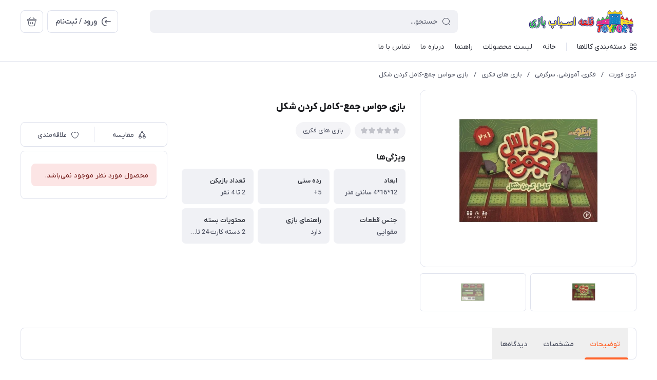

--- FILE ---
content_type: text/html; charset=utf-8
request_url: https://toyfort.ir/%D8%AD%D9%88%D8%A7%D8%B3-%D8%AC%D9%85%D8%B9-%DA%A9%D8%A7%D9%85%D9%84-%DA%A9%D8%B1%D8%AF%D9%86-%D8%B4%DA%A9%D9%84
body_size: 29712
content:
<!DOCTYPE html>
<html dir="rtl" lang="fa" ng-app="siteBuilder.public">

<head>
	<meta charset="UTF-8">
	<meta http-equiv="X-UA-Compatible" content="IE=edge">
	<title>بازی حواس جمع-کامل کردن شکل | توی فورت</title>
	<meta name="keywords" content="">
	<meta name="description" content="">
	<meta property="og:title" content="بازی حواس جمع-کامل کردن شکل">
	<meta property="og:description" content="">
	<meta property="og:url" content="https://toyfort.ir/%D8%AD%D9%88%D8%A7%D8%B3-%D8%AC%D9%85%D8%B9-%DA%A9%D8%A7%D9%85%D9%84-%DA%A9%D8%B1%D8%AF%D9%86-%D8%B4%DA%A9%D9%84">
	<meta property="og:site_name" content="توی فورت">
	<meta property="og:image" content='/uploads/products/fbfdd9.jpg?m=crop&w=200&h=200&q=veryhigh'>
	<meta name="twitter:url" content="https://toyfort.ir/%D8%AD%D9%88%D8%A7%D8%B3-%D8%AC%D9%85%D8%B9-%DA%A9%D8%A7%D9%85%D9%84-%DA%A9%D8%B1%D8%AF%D9%86-%D8%B4%DA%A9%D9%84">
	<meta name="twitter:title" content="بازی حواس جمع-کامل کردن شکل | توی فورت">
	<meta name="twitter:description" content="">
	<meta name="viewport" content="width=device-width, initial-scale=1, maximum-scale=1, user-scalable=yes">
	<link rel="stylesheet" href="/site/resources/fonts/css?family=persian">
	<link rel="stylesheet" href="/themes/custom-7db4/assets/theme.css?v=1.0">
	
	<link rel="canonical" href="https://toyfort.ir/%D8%AD%D9%88%D8%A7%D8%B3-%D8%AC%D9%85%D8%B9-%DA%A9%D8%A7%D9%85%D9%84-%DA%A9%D8%B1%D8%AF%D9%86-%D8%B4%DA%A9%D9%84">
	<meta name="google-site-verification" content="jIUzRIdiq2WhDdgnXRC4e0sPSdCZuT4Q1e-qM2ty3vM" />
<script> !function (t, e, n) { t.yektanetAnalyticsObject = n, t[n] = t[n] || function () { t[n].q.push(arguments) }, t[n].q = t[n].q || []; var a = new Date, r = a.getFullYear().toString() + "0" + a.getMonth() + "0" + a.getDate() + "0" + a.getHours(), c = e.getElementsByTagName("script")[0], s = e.createElement("script"); s.id = "ua-script-R5rRZhEH"; s.dataset.analyticsobject = n; s.async = 1; s.type = "text/javascript"; s.src = "https://cdn.yektanet.com/rg_woebegone/scripts_v3/R5rRZhEH/rg.complete.js?v=" + r, c.parentNode.insertBefore(s, c) }(window, document, "yektanet"); </script><script type="text/javascript">yektanet && yektanet('product', 'detail', { title: 'بازی حواس جمع-کامل کردن شکل', sku: '160516597', price: 0, image: 'https://toyfort.ir/uploads/products/fbfdd9.jpg', isAvailable: false });</script><meta name="generator" content="Portal Site Builder">
</head>

<body class=' ' ng-class="{'no-scroll':no_scroll}">

	
		<!--navigation-->
		<div class="navigation-space"></div>
<div class="navbar bg-white lg:pb-8 fixed inset-x-0 top-0 z-999" role="navigation">
	<div class="container">
		<div class="flex justify-between lg:space-x-16 !space-x-reverse py-12 lg:pt-20 lg:pb-12 items-center flex-wrap">
			<a href="/" class="shrink-0">
				
	<img src="/uploads/logo/a11dbe.png" class="max-h-40 lg:max-h-44 w-auto block" alt="توی فورت">
<!--?m=thumb&h=44&q=high-->

			</a>
			<button type="button" class="mobile-menu-btn btn btn-white btn-sm btn-icon !text-gray lg:hidden relative group" aria-label="منو">
				<i class="icon-menu text-xl flex items-center justify-center absolute inset-x-0 inset-y-0 opacity-100 scale-100 group-[.active]:opacity-0 group-[.active]:scale-50 transition-all"></i>
				<i class="icon-close text-xs pt-2 flex items-center justify-center absolute inset-x-0 inset-y-0 opacity-0 scale-50 group-[.active]:opacity-100 group-[.active]:scale-100 transition-all"></i>
			</button>
			<form class="navbar-search grow w-full lg:max-w-[600px] relative" action="/site/search" dynamic-search="" autocomplete="off">
				<div class="pt-10 lg:pt-0">
					
						<div class="relative">
	<i class="icon-search text-gray text-normal h-16 w-16 absolute right-15 inset-y-0 my-auto z-2 pointer-events-none transition-all" ng-class="{'scale-0 opacity-0': loading}"></i>
	<i class="before:loading w-16 h-16 text-xs absolute inset-y-0 right-15 my-auto transition-all is-loading z-2 before:border-2 before:border-blue scale-125 opacity-0" ng-class="{'!scale-100 !opacity-100': loading}"></i>
	<input type="text" name="q" class="form-control relative z-1 pr-40" maxlength="100" ng-model="query" ng-model-options="{debounce:500}" ng-focus="searchFocused=true" ng-blur="searchFocused=false" ng-class="{'active': searchFocused||searchMouseover}" placeholder="جستجو...">
</div>
<div class="inset-x-0 top-full mt-10 shadow-dropdown absolute rounded bg-white p-20 z-999" ng-mouseover="searchMouseover=true" ng-mouseleave="searchMouseover=false" ng-class="{'hidden': !items.length || (!searchFocused&&!searchMouseover)}" auto-show="">
	<a ng-href="{{item.url}}" class="flex items-center border-b pb-16 mb-16 last:border-none last:pb-0 last:mb-0" ng-repeat="item in items">
		<img ng-src="{{item.image}}?m=crop&w=48&h=48&q=high" class="rounded ml-12" ng-show="item.image">
		<img src="/site/resources/images/empty.jpg?m=crop&w=48&h=48&q=high" class="rounded ml-12" ng-show="!item.image">
		<div class=" pt-2">
			<span class="text-xs text-dark font-medium leading-xs block" ng-bind="item.title"></span>
		</div>
	</a>
</div>
					
				</div>
			</form>
			<ul class="hidden lg:flex space-x-8 flex-row-reverse">
				
					<li>
						<div class="relative" cart="">
							<a href="/site/cart" class="btn btn-icon btn-white icon-bag text-xl" data-drawer="#cart-drawer" aria-label="سبد خرید"></a>
							<span class="absolute -right-4 -top-4 bg-primary text-white text-[11px] leading-1 pt-4 pb-1 font-semibold rounded-xs min-w-16 text-center px-4 fa-numbers" auto-show="" ng-show="model.quantity > 0" ng-bind="model.quantity || 0"></span>
						</div>
					</li>
				
				<li>
					
						<a href="/site/signin" class="btn btn-white flex items-center py-10">
							<i class="icon-login text-2xl ml-7 -mr-4"></i>
							<span class="pt-2">ورود / ثبت‌نام</span>
						</a>
					
					
				</li>
			</ul>

		</div>
		<div class="navbar-content hidden lg:block">
			<nav class="flex leading-[22px] pb-6 pt-1 items-center">
				
					<div class="megamenu-holder relative before:w-[880px] before:top-full before:absolute before:hidden before:h-14 hover:before:block before:right-0">
						<div class="flex items-center py-2 text-dark megamenu-btn cursor-pointer">
							<i class="icon-category ml-7"></i>
							<span class="pt-2 font-medium">دسته‌بندی کالاها</span>
						</div>
						<div class="megamenu absolute top-full mt-14 border-t rounded-b right-0 bg-white w-[900px] min-h-[400px] max-h-[60vh] z-999 overflow-hidden">
							<div class="flex grow overflow-hidden">
								<ul class="megamenu-items bg-light w-[220px] shrink-0 overflow-y-auto overflow-x-hidden pt-8 pb-12">
									
										<li>
											<a href="/boys" class="megamenu-item">
												پسرانه
											</a>
										</li>
									
										<li>
											<a href="/girls" class="megamenu-item">
												دخترانه
											</a>
										</li>
									
										<li>
											<a href="/figures" class="megamenu-item">
												شخصیت
											</a>
										</li>
									
										<li>
											<a href="/educational" class="megamenu-item">
												فکری، آموزشی، سرگرمی
											</a>
										</li>
									
										<li>
											<a href="/threewheels" class="megamenu-item">
												سوارشدنی
											</a>
										</li>
									
										<li>
											<a href="/sports" class="megamenu-item">
												ورزشی
											</a>
										</li>
									
										<li>
											<a href="/beands" class="megamenu-item">
												برند
											</a>
										</li>
									
										<li>
											<a href="/ages" class="megamenu-item">
												سنین
											</a>
										</li>
									
										<li>
											<a href="/book-stationery" class="megamenu-item">
												کتاب، لوازم تحریر
											</a>
										</li>
									
										<li>
											<a href="/sismoni" class="megamenu-item">
												سیسمونی
											</a>
										</li>
									
										<li>
											<a href="/videogame" class="megamenu-item">
												بازی های ویدیویی
											</a>
										</li>
									
										<li>
											<a href="/offsale" class="megamenu-item">
												تخفیف ویژه %
											</a>
										</li>
									
								</ul>
								<div class="relative grow">
									
										<div class="megamenu-content">
											
												
													<div>
														<a href="/boys/controlcar" class="block text-dark text-xs font-semibold" target="_self">
															ماشین کنترلی
														</a>
														
													</div>
												
													<div>
														<a href="/boys/ghodrati" class="block text-dark text-xs font-semibold" target="_self">
															ماشین قدرتی و پلاستیکی
														</a>
														
													</div>
												
													<div>
														<a href="/boys/metal-mashin" class="block text-dark text-xs font-semibold" target="_self">
															ماکت و ماشین فلزی
														</a>
														
													</div>
												
													<div>
														<a href="/boys/musical-cars" class="block text-dark text-xs font-semibold" target="_self">
															ماشین موزیکال
														</a>
														
													</div>
												
													<div>
														<a href="/boys/fekri" class="block text-dark text-xs font-semibold" target="_self">
															ماشین فکری
														</a>
														
													</div>
												
													<div>
														<a href="/boys/helicpoter-quadcopter" class="block text-dark text-xs font-semibold" target="_self">
															هلکوپتر و کوادکوپتر
														</a>
														
													</div>
												
													<div>
														<a href="/boys/havapeyma" class="block text-dark text-xs font-semibold" target="_self">
															هواپیما
														</a>
														
													</div>
												
													<div>
														<a href="/boys/ghatar" class="block text-dark text-xs font-semibold" target="_self">
															قطار
														</a>
														
													</div>
												
													<div>
														<a href="/boys/motors" class="block text-dark text-xs font-semibold" target="_self">
															موتور
														</a>
														
													</div>
												
													<div>
														<a href="/boys/boat" class="block text-dark text-xs font-semibold" target="_self">
															قایق
														</a>
														
													</div>
												
													<div>
														<a href="/boys/transportaition" class="block text-dark text-xs font-semibold" target="_self">
															وسایل نقلیه
														</a>
														
													</div>
												
													<div>
														<a href="/boys/%D9%84%D8%A8%D8%A7%D8%B3-%D9%BE%D8%B3%D8%B1%D8%A7%D9%86%D9%87" class="block text-dark text-xs font-semibold" target="_self">
															لباس و ماسک پسرانه
														</a>
														
													</div>
												
													<div>
														<a href="/boys/set-abzar" class="block text-dark text-xs font-semibold" target="_self">
															ست ابزار
														</a>
														
													</div>
												
													<div>
														<a href="/boys/gun-and-war-tools" class="block text-dark text-xs font-semibold" target="_self">
															تفنگ و ابزار جنگی
														</a>
														
													</div>
												
											
										</div>
									
										<div class="megamenu-content">
											
												
													<div>
														<a href="/girls/%D9%84%D8%A8%D8%A7%D8%B3-%D8%AF%D8%AE%D8%AA%D8%B1%D8%A7%D9%86%D9%87" class="block text-dark text-xs font-semibold" target="_self">
															لباس و ماسک دخترانه
														</a>
														
													</div>
												
													<div>
														<a href="/girls/dolls" class="block text-dark text-xs font-semibold" target="_self">
															عروسک
														</a>
														
													</div>
												
													<div>
														<a href="/girls/animals" class="block text-dark text-xs font-semibold" target="_self">
															حیوانات
														</a>
														
													</div>
												
													<div>
														<a href="/girls/set-arayeshi" class="block text-dark text-xs font-semibold" target="_self">
															ست آرایشی
														</a>
														
													</div>
												
													<div>
														<a href="/girls/kitchentoys" class="block text-dark text-xs font-semibold" target="_self">
															لوازم آشپزخانه کودک
														</a>
														
													</div>
												
													<div>
														<a href="/girls/house-stuff" class="block text-dark text-xs font-semibold" target="_self">
															لوازم خانه
														</a>
														
													</div>
												
											
										</div>
									
										<div class="megamenu-content">
											
												
													<div>
														<a href="/figures/lego" class="block text-dark text-xs font-semibold" target="_self">
															لگو (lego)
														</a>
														
													</div>
												
													<div>
														<a href="/figures/avengers" class="block text-dark text-xs font-semibold" target="_self">
															اونجرز (avengers)
														</a>
														
													</div>
												
													<div>
														<a href="/figures/ben-ten" class="block text-dark text-xs font-semibold" target="_self">
															بن تن (ben ten)
														</a>
														
													</div>
												
													<div>
														<a href="/figures/angry-birds" class="block text-dark text-xs font-semibold" target="_self">
															پرندگان خشمگین (angry birds)
														</a>
														
													</div>
												
													<div>
														<a href="/figures/elsa-ana" class="block text-dark text-xs font-semibold" target="_self">
															السا و آنا (elsa &amp; ana) فروزن (frozen)
														</a>
														
													</div>
												
													<div>
														<a href="/figures/kitty" class="block text-dark text-xs font-semibold" target="_self">
															کیتی (kitty)
														</a>
														
													</div>
												
													<div>
														<a href="/figures/bat-man" class="block text-dark text-xs font-semibold" target="_self">
															بت من (bat man)
														</a>
														
													</div>
												
													<div>
														<a href="/figures/sonic" class="block text-dark text-xs font-semibold" target="_self">
															سونیک (sonic)
														</a>
														
													</div>
												
													<div>
														<a href="/figures/funko-pop" class="block text-dark text-xs font-semibold" target="_self">
															فانکو پاپ ( FUNKO POP )
														</a>
														
													</div>
												
													<div>
														<a href="/figures/transformers" class="block text-dark text-xs font-semibold" target="_self">
															تبدیل شوندگان (transformers)
														</a>
														
													</div>
												
													<div>
														<a href="/figures/minions" class="block text-dark text-xs font-semibold" target="_self">
															مینیون ها (minions)
														</a>
														
													</div>
												
													<div>
														<a href="/figures/%D8%B3%DA%AF-%D9%87%D8%A7%DB%8C-%D9%86%DA%AF%D9%87%D8%A8%D8%A7%D9%86-paw-patrol" class="block text-dark text-xs font-semibold" target="_self">
															سگ های نگهبان (PAW Patrol)
														</a>
														
													</div>
												
													<div>
														<a href="/figures/barbie" class="block text-dark text-xs font-semibold" target="_self">
															باربی (barbie)
														</a>
														
													</div>
												
													<div>
														<a href="/figures/spiderman" class="block text-dark text-xs font-semibold" target="_self">
															مرد عنکبوتی (spiderman)
														</a>
														
													</div>
												
													<div>
														<a href="/figures/%D8%A8%D8%A7%D8%A8-%D8%A7%D8%B3%D9%81%D9%86%D8%AC%DB%8C-spongebob" class="block text-dark text-xs font-semibold" target="_self">
															باب اسفنجی (SpongeBob)
														</a>
														
													</div>
												
													<div>
														<a href="/figures/ninja-turtles" class="block text-dark text-xs font-semibold" target="_self">
															لاک پشت های نینجا (ninja turtles )
														</a>
														
													</div>
												
													<div>
														<a href="/figures/other" class="block text-dark text-xs font-semibold" target="_self">
															متفرقه (other)
														</a>
														
													</div>
												
											
										</div>
									
										<div class="megamenu-content">
											
												
													<div>
														<a href="/educational/lego" class="block text-dark text-xs font-semibold" target="_self">
															لگو و ساختنی ها
														</a>
														
													</div>
												
													<div>
														<a href="/educational/mind" class="block text-dark text-xs font-semibold" target="_self">
															بازی های فکری
														</a>
														
													</div>
												
													<div>
														<a href="/educational/musical" class="block text-dark text-xs font-semibold" target="_self">
															موزیکال
														</a>
														
													</div>
												
													<div>
														<a href="/educational/instrument" class="block text-dark text-xs font-semibold" target="_self">
															ابزار موسیقی
														</a>
														
													</div>
												
													<div>
														<a href="/educational/art" class="block text-dark text-xs font-semibold" target="_self">
															سرگرمی و نقاشی
														</a>
														
													</div>
												
													<div>
														<a href="/educational/learn" class="block text-dark text-xs font-semibold" target="_self">
															آموزشی
														</a>
														
													</div>
												
													<div>
														<a href="/educational/%D9%BE%D8%A7%D9%BE%DB%8C%D8%AA" class="block text-dark text-xs font-semibold" target="_self">
															پاپیت (فیجت ضد استرس)
														</a>
														
													</div>
												
													<div>
														<a href="/educational/doctor" class="block text-dark text-xs font-semibold" target="_self">
															پزشکی
														</a>
														
													</div>
												
													<div>
														<a href="/educational/badkonakandbirthday" class="block text-dark text-xs font-semibold" target="_self">
															بادکنک و لوازم تولد
														</a>
														
													</div>
												
													<div>
														<a href="/educational/battery" class="block text-dark text-xs font-semibold" target="_self">
															باتری
														</a>
														
													</div>
												
													<div>
														<a href="/educational/keyring" class="block text-dark text-xs font-semibold" target="_self">
															جا کیلیدی
														</a>
														
													</div>
												
											
										</div>
									
										<div class="megamenu-content">
											
										</div>
									
										<div class="megamenu-content">
											
												
													<div>
														<a href="/sports/tab" class="block text-dark text-xs font-semibold" target="_self">
															تاب
														</a>
														
													</div>
												
													<div>
														<a href="/sports/toop" class="block text-dark text-xs font-semibold" target="_self">
															توپ
														</a>
														
													</div>
												
													<div>
														<a href="/sports/sorsore" class="block text-dark text-xs font-semibold" target="_self">
															سرسره
														</a>
														
													</div>
												
													<div>
														<a href="/sports/badi" class="block text-dark text-xs font-semibold" target="_self">
															وسایل بادی و آبی
														</a>
														
													</div>
												
											
										</div>
									
										<div class="megamenu-content">
											
												
													<div>
														<a href="/beands/irani" class="block text-dark text-xs font-semibold" target="_self">
															ایرانی
														</a>
														
															<ul class="space-y-3 text-2xs text-dark mt-8">
																
																	<li>
																		<a href="/beands/irani/taktoy" class="block text-gray py-3" target="_self">
																			تک توی
																		</a>
																	</li>
																	
																
																	<li>
																		<a href="/beands/irani/dorjtoy" class="block text-gray py-3" target="_self">
																			درج توی
																		</a>
																	</li>
																	
																
																	<li>
																		<a href="/beands/irani/zarin" class="block text-gray py-3" target="_self">
																			زرین
																		</a>
																	</li>
																	
																
																	<li>
																		<a href="/beands/irani/fekravaran" class="block text-gray py-3" target="_self">
																			فکرآوران
																		</a>
																	</li>
																	
																
																	<li>
																		<a href="/beands/irani/tahatoys" class="block text-gray py-3" target="_self">
																			طاها تویز
																		</a>
																	</li>
																	
																
																	<li>
																		<a href="/beands/irani/baby-land" class="block text-gray py-3" target="_self">
																			بیبی لند
																		</a>
																	</li>
																	
																
																	<li>
																		<a href="/beands/irani/talyico" class="block text-gray py-3" target="_self">
																			طلایی
																		</a>
																	</li>
																	
																
																	<li>
																		<a href="/beands/irani/%D9%86%DB%8C%DA%A9%D9%88-%D8%AA%D9%88%DB%8C%D8%B2" class="block text-gray py-3" target="_self">
																			نیکو تویز
																		</a>
																	</li>
																	
																
																	<li>
																		<a href="/beands/irani/dora" class="block text-gray py-3" target="_self">
																			دورا
																		</a>
																	</li>
																	
																
																	<li>
																		<a href="/beands/irani/bazita" class="block text-gray py-3" target="_self">
																			بازیتا
																		</a>
																	</li>
																	
																
																	<li>
																		<a href="/beands/irani/beta" class="block text-gray py-3" target="_self">
																			بتا
																		</a>
																	</li>
																	
																
																	<li>
																		<a href="/beands/irani/tsma" class="block text-gray py-3" target="_self">
																			TSMA
																		</a>
																	</li>
																	
																
																	<li>
																		<a href="/beands/irani/zingo" class="block text-gray py-3" target="_self">
																			زینگو
																		</a>
																	</li>
																	
																
															</ul>
														
													</div>
												
													<div>
														<a href="/beands/foreign" class="block text-dark text-xs font-semibold" target="_self">
															خارجی
														</a>
														
															<ul class="space-y-3 text-2xs text-dark mt-8">
																
																	<li>
																		<a href="/beands/foreign/mz" class="block text-gray py-3" target="_self">
																			mz
																		</a>
																	</li>
																	
																
																	<li>
																		<a href="/beands/foreign/maisto" class="block text-gray py-3" target="_self">
																			maisto
																		</a>
																	</li>
																	
																
																	<li>
																		<a href="/beands/foreign/m-m" class="block text-gray py-3" target="_self">
																			m&amp;m
																		</a>
																	</li>
																	
																
																	<li>
																		<a href="/beands/foreign/kinsmart" class="block text-gray py-3" target="_self">
																			kinsmart
																		</a>
																	</li>
																	
																
																	<li>
																		<a href="/beands/foreign/welly" class="block text-gray py-3" target="_self">
																			welly
																		</a>
																	</li>
																	
																
																	<li>
																		<a href="/beands/foreign/motor-max" class="block text-gray py-3" target="_self">
																			motor max
																		</a>
																	</li>
																	
																
																	<li>
																		<a href="/beands/foreign/intex" class="block text-gray py-3" target="_self">
																			intex
																		</a>
																	</li>
																	
																
																	<li>
																		<a href="/beands/foreign/decool" class="block text-gray py-3" target="_self">
																			decool
																		</a>
																	</li>
																	
																
																	<li>
																		<a href="/beands/foreign/lego-sy" class="block text-gray py-3" target="_self">
																			lego sy
																		</a>
																	</li>
																	
																
															</ul>
														
													</div>
												
											
										</div>
									
										<div class="megamenu-content">
											
												
													<div>
														<a href="/ages/until-1" class="block text-dark text-xs font-semibold" target="_self">
															تا 1 سال
														</a>
														
													</div>
												
													<div>
														<a href="/ages/1-to-3" class="block text-dark text-xs font-semibold" target="_self">
															1 تا 3 سال
														</a>
														
													</div>
												
													<div>
														<a href="/ages/3-to-5" class="block text-dark text-xs font-semibold" target="_self">
															3 تا 5 سال
														</a>
														
													</div>
												
													<div>
														<a href="/ages/5-to-8" class="block text-dark text-xs font-semibold" target="_self">
															5 تا 8 سال
														</a>
														
													</div>
												
													<div>
														<a href="/ages/8" class="block text-dark text-xs font-semibold" target="_self">
															8 تا 12
														</a>
														
													</div>
												
													<div>
														<a href="/ages/twelve" class="block text-dark text-xs font-semibold" target="_self">
															+12 سال
														</a>
														
													</div>
												
													<div>
														<a href="/ages/%D9%86%D9%88%D8%B3%D8%AA%D8%A7%D9%84%DA%98%DB%8C" class="block text-dark text-xs font-semibold" target="_self">
															نوستالژی
														</a>
														
													</div>
												
											
										</div>
									
										<div class="megamenu-content">
											
												
													<div>
														<a href="/book-stationery/children-book" class="block text-dark text-xs font-semibold" target="_self">
															کتاب داستان و قصه کودکان
														</a>
														
													</div>
												
													<div>
														<a href="/book-stationery/painting-book" class="block text-dark text-xs font-semibold" target="_self">
															کتاب رنگ آمیزی کودکان
														</a>
														
													</div>
												
													<div>
														<a href="/book-stationery/cup" class="block text-dark text-xs font-semibold" target="_self">
															لیوان و قمقمه
														</a>
														
													</div>
												
											
										</div>
									
										<div class="megamenu-content">
											
										</div>
									
										<div class="megamenu-content">
											
												
													<div>
														<a href="/videogame/pcgame" class="block text-dark text-xs font-semibold" target="_self">
															کامپیوتر pc
														</a>
														
													</div>
												
													<div>
														<a href="/videogame/ps4console" class="block text-dark text-xs font-semibold" target="_self">
															کنسول ps4
														</a>
														
													</div>
												
													<div>
														<a href="/videogame/ps5console" class="block text-dark text-xs font-semibold" target="_self">
															کنسول ps5
														</a>
														
													</div>
												
													<div>
														<a href="/videogame/xboxconsole" class="block text-dark text-xs font-semibold" target="_self">
															کنسول xbox
														</a>
														
													</div>
												
											
										</div>
									
										<div class="megamenu-content">
											
										</div>
									
								</div>
							</div>
						</div>
					</div>
					<div class="w-1 bg-gray-300 h-16 mx-20"></div>
				
				
					<ul class="navbar-items flex items-center space-x-20 space-x-reverse" role="menu" id="navbar-130485212">
						
							<li class='nav-item  '>
								<a href="/" class='nav-link' itemprop="url" target="_self">
									<span>خانه</span>
								</a>
								
							</li>
						
							<li class='nav-item  '>
								<a href="/site/store/products" class='nav-link' itemprop="url" target="_self">
									<span>لیست محصولات</span>
								</a>
								
							</li>
						
							<li class='nav-item  '>
								<a href="/help" class='nav-link' itemprop="url" target="_self">
									<span>راهنما</span>
								</a>
								
							</li>
						
							<li class='nav-item  '>
								<a href="/about-us" class='nav-link' itemprop="url" target="_self">
									<span>درباره ما</span>
								</a>
								
							</li>
						
							<li class='nav-item  '>
								<a href="/contact-us" class='nav-link' itemprop="url" target="_self">
									<span>تماس با ما</span>
								</a>
								
							</li>
						
					</ul>
				
				
			</nav>
		</div>

	</div>
</div>

<div class="mobile-menu-holder">
	<div class="mobile-menu flex flex-col h-full">
		<div class="px-24 pt-28 pb-20 flex items-center justify-between">
			<a href="/" class="shrink-0">
				
	<img src="/uploads/logo/a11dbe.png" class="max-h-40 lg:max-h-44 w-auto block" alt="توی فورت">
<!--?m=thumb&h=44&q=high-->

			</a>
			<button type="button" class="mobile-menu-close-btn btn btn-white btn-sm btn-icon !text-gray lg:hidden icon-close text-xs pt-2"></button>
		</div>

		
			<div class="grow overflow-y-auto overflow-x-hidden">
				<ul class="mobile-menu-items px-24 pb-12" role="menu" id="mobile-menu-130485212">
					
						<li class='mobile-menu-item  '>
							<a href="/" class='mobile-menu-link' itemprop="url" target="_self">
								<span>خانه</span>
								
							</a>
							
						</li>
					
						<li class='mobile-menu-item  '>
							<a href="/site/store/products" class='mobile-menu-link' itemprop="url" target="_self">
								<span>لیست محصولات</span>
								
							</a>
							
						</li>
					
						<li class='mobile-menu-item  '>
							<a href="/help" class='mobile-menu-link' itemprop="url" target="_self">
								<span>راهنما</span>
								
							</a>
							
						</li>
					
						<li class='mobile-menu-item  '>
							<a href="/about-us" class='mobile-menu-link' itemprop="url" target="_self">
								<span>درباره ما</span>
								
							</a>
							
						</li>
					
						<li class='mobile-menu-item  '>
							<a href="/contact-us" class='mobile-menu-link' itemprop="url" target="_self">
								<span>تماس با ما</span>
								
							</a>
							
						</li>
					
				</ul>
			</div>
		
	</div>
</div>


	<div class="drawer" id="cart-drawer" cart="">
	<div class="drawer-inner flex flex-col">
		<div class="flex items-center border-b px-16 lg:px-20 py-12 lg:py-16">
			<span class="grow font-bold text-normal lg:text-lg text-dark pt-4">سبد خرید</span>
			<button type="button" class="btn btn-icon btn-white icon-close btn-xs lg:btn-sm !pt-2 drawer-close-btn"></button>
		</div>

		<div class="grow flex flex-col overflow-hidden" ng-if="model.items.length">
			<div class="px-16 lg:px-20 py-20 lg:py-24 overflow-y-auto overflow-x-hidden">
				<div class="pb-20 lg:pb-24 mb-20 lg:mb-24 border-b last:!pb-0 last:!mb-0 last:!border-none" ng-repeat="item in model.items">
					<div class="flex">
						<a ng-href="{{item.product.url}}" target="_blank" class="w-100 h-100 thumbnail-holder shrink-0 ml-16 lg:ml-20">
							<img ng-src="{{item.product.image||'/site/resources/images/empty.jpg'}}?m=thumb&w=100&h=100&q=high" class="thumbnail">
						</a>
						<div class="pt-8 self-center">
							<a ng-href="{{item.product.url}}" class="block leading-[24px] text-secondary text-xs font-semibold" target="_blank">
								{{item.title}}
							</a>
							<div class="text-2xs leading-[20px] text-gray space-y-4 mt-4" ng-show="item.subtitle">
								<div ng-repeat="item in item.attributes">
									{{item}}
								</div>
							</div>
						</div>
					</div>
					<div class="flex items-center mt-8 lg:mt-12">
						<div class="w-100 ml-16 lg:ml-20">
							<div>
	<form name="items" class="flex rounded border dir-ltr items-center after:loading after:border-primary " ng-class="{'is-loading': item.progress}" ng-submit="items.$valid && update(item)" novalidate="">
		<button type="button" class="w-36 h-36 text-normal btn-icon !pt-2 transition-opacity text-red icon-delete" ng-show="item.quantity <= item.product.variant.min" ng-click="removeItem(item)" ng-class="{'opacity-55': item.progress}" ng-disabled="loading || item.progress"></button>
		<button type="button" class="w-36 h-36 text-4xs btn-icon !pt-2 transition-opacity text-gray icon-minus" ng-show="item.quantity > item.product.variant.min" ng-click="item.quantity =  item.quantity > item.product.variant.max ? item.product.variant.max :  item.quantity-1;update(item)" ng-class="{'opacity-75': item.progress}" ng-disabled="loading || item.progress"></button>
		<span class="grow text-center fa-numbers transition-opacity pt-5 font-semibold text-gray text-sm leading-1" ng-class="{'opacity-0': item.progress}">
			{{item.quantity}}
		</span>
		<button type="button" class="w-36 h-36 text-4xs btn-icon !pt-2 transition-opacity text-gray icon-plus" ng-click="item.quantity = item.quantity+1;update(item)" ng-class="{'opacity-55': item.progress || item.quantity >= item.product.variant.max}" ng-disabled="loading || item.progress || item.quantity >= item.product.variant.max"></button>
	</form>
	<div class="validation-inline cart-item-inline-error text-danger" ng-messages="items.$error" ng-show="items.$dirty">
		<span ng-message="required">
			تعداد را بنویسید.
		</span>
		<span ng-message="min">
			بیش‌تر از 0 بنویسید.
		</span>
		<span ng-message="max">
			کم‌تر از {{item.product.variant.max + 1}} بنویسید.
		</span>
	</div>
</div>
						</div>
						<div class="pt-2 leading-xs">
							<div class="text-3xs text-red font-bold fa-numbers tracking-tight" ng-show="item.promotion_discount">{{item.promotion_discount|number}} <span class="text-5xs tracking-ultratight font-semibold">تومان</span> <span class="text-4xs">تخفیف</span></div>
							<div class="text-normal text-dark font-extrabold fa-numbers tracking-tight">{{item.total|number}} <span class="text-2xs tracking-ultratight">تومان</span></div>
						</div>
					</div>
				</div>
			</div>

			<div class="py-12 lg:py-16 px-16 lg:px-20 border-t flex items-center mt-auto">
				<div class="grow leading-xs pt-2">
					<div class="text-gray text-xs font-normal mb-2">مبلغ قابل پرداخت</div>
					<div class="text-lg text-dark font-extrabold fa-numbers tracking-tight">{{model.subtotal|number}} <span class="text-2xs tracking-ultratight">تومان</span></div>
				</div>
				<a href="/site/cart" class="btn btn-primary">
					ثبت سفارش
				</a>
			</div>
		</div>

		<div class="py-60 m-auto text-center" aria-labelledby="header-minicart" ng-if="!model.items.length">
			<i class="icon-bag-cross block text-[48px] text-gray opacity-60"></i>
			<div class="text-normal font-bold text-dark mt-14 leading-xs">
				سبد خرید شما خالی است
			</div>
		</div>
	</div>
</div>

		<!--/navigation-->
	

<!--main-->
<main class="product-container" product="">
	<div class="container">
		
	<div class="breadcrumb -lg:scrollable-row -lg:scrollable-row-autowidth lg:*:truncate ">
		<a href="/">توی فورت</a>
		
			<span>/</span>
			<a href="/educational">فکری، آموزشی، سرگرمی</a>
		
			<span>/</span>
			<a href="/educational/mind">بازی های فکری</a>
		
			<span>/</span>
			<a href="/%D8%AD%D9%88%D8%A7%D8%B3-%D8%AC%D9%85%D8%B9-%DA%A9%D8%A7%D9%85%D9%84-%DA%A9%D8%B1%D8%AF%D9%86-%D8%B4%DA%A9%D9%84">بازی حواس جمع-کامل کردن شکل</a>
		
	</div>




	<!-- beautify ignore:start -->
	<script type="application/ld+json">
		{"@context":"https://schema.org","@type":"BreadcrumbList","itemListElement":[{"@type":"ListItem","position":1,"name":"فکری، آموزشی، سرگرمی","item":"https://toyfort.ir/educational"},{"@type":"ListItem","position":2,"name":"بازی های فکری","item":"https://toyfort.ir/educational/mind"},{"@type":"ListItem","position":3,"name":"بازی حواس جمع-کامل کردن شکل","item":"https://toyfort.ir/%D8%AD%D9%88%D8%A7%D8%B3-%D8%AC%D9%85%D8%B9-%DA%A9%D8%A7%D9%85%D9%84-%DA%A9%D8%B1%D8%AF%D9%86-%D8%B4%DA%A9%D9%84"}]}
	</script>
	<!-- beautify ignore:end -->


		<div class="lg:flex flex-wrap mb-24 md:mb-32 2xl:mb-36" add-to-cart="">
			
			<div class="-mx-16 lg:mx-0 lg:w-3/8 lg:pl-28">
				
				
					<div class="swiper border-y lg:border-x lg:rounded-lg max-height lightbox-container" data-variant-image="{{model.image}}" data-options="{pagination:{el:'.swiper-pagination',dynamicBullets:true,dynamicMainBullets:3},thumbs:'#product-thumbs'}">
						<div class="swiper-wrapper">
							
								<div class="swiper-slide lg:p-16">
									<a href="/uploads/products/fbfdd9.jpg" class="thumbnail-holder w-[250px] h-[250px] md:w-[320px] md:h-[320px] lg:w-auto lg:h-auto mx-auto lightbox-item">
										<img src="/uploads/products/fbfdd9.jpg?m=thumb&w=640&h=640&q=high" class="thumbnail">
									</a>
								</div>
							
								<div class="swiper-slide lg:p-16">
									<a href="/uploads/products/0fcd23.jpg" class="thumbnail-holder w-[250px] h-[250px] md:w-[320px] md:h-[320px] lg:w-auto lg:h-auto mx-auto lightbox-item">
										<img src="/uploads/products/0fcd23.jpg?m=thumb&w=640&h=640&q=high" class="thumbnail">
									</a>
								</div>
							
						</div>
						<div class="swiper-pagination-container lg:hidden">
							<div class="swiper-pagination swiper-pagination-clickable !bg-black/50"></div>
						</div>
					</div>

					<!-- <div class="swiper mt-12 !hidden lg:!block swiper-thumbs" id="product-thumbs" data-options="{slidesPerView:4,spaceBetween:8,breakpoints:{1232:{slidesPerView:5},1400:{slidesPerView:6}}}"> -->
					<div class="swiper mt-12 !hidden lg:!block swiper-thumbs" id="product-thumbs" data-options="{slidesPerView:4,spaceBetween:8}" data-options-xl="{slidesPerView:5}" data-options-2xl="{slidesPerView:6}">
						<div class="swiper-wrapper">
							
								<div class="swiper-slide grow last:!ml-0">
									<div class="border rounded-sm cursor-pointer">
										<div class="thumbnail-holder p-4 w-72 h-72 mx-auto">
											<img src="/uploads/products/fbfdd9.jpg?m=thumb&w=320&h=320&q=high" class="thumbnail">
										</div>
									</div>
								</div>
							
								<div class="swiper-slide grow last:!ml-0">
									<div class="border rounded-sm cursor-pointer">
										<div class="thumbnail-holder p-4 w-72 h-72 mx-auto">
											<img src="/uploads/products/0fcd23.jpg?m=thumb&w=320&h=320&q=high" class="thumbnail">
										</div>
									</div>
								</div>
							
						</div>
					</div>
				
			</div>
			<div class="w-full lg:w-5/8 pt-24 lg:pt-20">
				
				<h1 class="text-normal md:text-lg text-secondary font-extrabold">
					بازی حواس جمع-کامل کردن شکل
				</h1>
				
				<form name="addtocart" class="md:flex pt-12 md:pt-16" ng-submit="addtocart.$valid && submit()" eval="collect(0, 0, 0)" dynamic-form="" auto-show="" novalidate="">
					<div class="md:w-3/5 md:pl-14">
						
							<div class="mb-12 md:mb-20 flex -md:space-x-6 md:space-x-8 !space-x-reverse items-center -md:scrollable-row -md:scrollable-row-autowidth">
								
									<div class="flex items-start px-12 bg-light/75 rounded-pill py-10" eval="collect(160516597, 0, 0)" product-rating="" auto-show="">
										<div class="relative group inline-flex">
											<div class="star-rating text-2xs group-hover:opacity-0">
												<div style='width:{{model.rate/5*100}}%'>
													<i class="icon-star" ng-repeat="number in [1,2,3,4,5]"></i>
												</div>
												<div style='width:{{(5-model.rate)/5*100}}%' class="!text-gray/30">
													<i class="icon-star" ng-repeat="number in [1,2,3,4,5]"></i>
												</div>
											</div>
											<div class="absolute text-2xs opacity-0 group-hover:opacity-100 flex inset-x-0 top-0 -mx-[0.1em]">
												<i class="icon-star px-[0.1em] cursor-pointer transition-colors" ng-class="{ 'text-yellow': number <= model.rate, 'text-gray/30': number> model.rate, }" ng-click="submit(number)" ng-focus="changeRate(number)" ng-mouseover="changeRate(number)" ng-mouseleave="changeRate()" ng-repeat="number in [1,2,3,4,5]"></i>
											</div>
										</div>
										<span class="text-gray fa-numbers mr-8 pt-1 text-3xs leading-1 pl-2" ng-show="model.count">از {{model.count}} نظر</span>
									</div>
								
								
									<a href="/educational/mind" class="bg-light/75 rounded-pill text-2xs leading-[19px] text-gray px-14 py-7">بازی های فکری</a>
									
										
											
										
											
										
											
										
											
										
											
										
											
										
											
										
									
								
								
								
									<button type="button" class="btn-light bg-light/75 text-gray rounded-pill text-2xs leading-[19px] px-14 py-7 flex md:hidden items-center" onclick="alert('این امکان فقط برای کاربران در دسترس است.')">
										<i class="icon-heart text-sm ml-6"></i>
										<span>علاقه‌مندی</span>
									</button>
								
								<a href="/site/products/compare/add?id=160516597" class="btn-light bg-light/75 text-gray rounded-pill text-2xs leading-[19px] px-14 py-7 flex md:hidden items-center">
									<i class="icon-compare text-sm ml-6"></i>
									<span>مقایسه</span>
								</a>
							</div>
						
						<div class="space-y-8 md:space-y-14">
							
						</div>
						
							<div class="flex items-center mb-4 md:mb-6 mt-12 md:mt-20">
								<span class="text-secondary font-semibold text-sm md:text-normal grow">ویژگی‌ها</span>
								
							</div>
							<div class="product-header-features md:grid md:grid-cols-3 md:gap-8 -md:scrollable-row -md:child:w-auto -md:child:max-w-6/10 -md:space-x-6">
								
									<div class="bg-light rounded-sm md:rounded pl-20 pr-12 pt-10 pb-8 md:px-16 md:pt-14 md:pb-12 text-2xs leading-[20px] grow md:grow-0">
										<div class="font-semibold text-dark md:mb-3 truncate">ابعاد</div>
										<div class="text-gray font-medium truncate">
											
												
												12*16*4 سانتی متر
											
										</div>
									</div>
								
									<div class="bg-light rounded-sm md:rounded pl-20 pr-12 pt-10 pb-8 md:px-16 md:pt-14 md:pb-12 text-2xs leading-[20px] grow md:grow-0">
										<div class="font-semibold text-dark md:mb-3 truncate">رده سنی</div>
										<div class="text-gray font-medium truncate">
											
												
												5+
											
										</div>
									</div>
								
									<div class="bg-light rounded-sm md:rounded pl-20 pr-12 pt-10 pb-8 md:px-16 md:pt-14 md:pb-12 text-2xs leading-[20px] grow md:grow-0">
										<div class="font-semibold text-dark md:mb-3 truncate">تعداد بازیکن</div>
										<div class="text-gray font-medium truncate">
											
												
												2 تا 4 نفر
											
										</div>
									</div>
								
									<div class="bg-light rounded-sm md:rounded pl-20 pr-12 pt-10 pb-8 md:px-16 md:pt-14 md:pb-12 text-2xs leading-[20px] grow md:grow-0">
										<div class="font-semibold text-dark md:mb-3 truncate">جنس قطعات</div>
										<div class="text-gray font-medium truncate">
											
												
												مقوایی
											
										</div>
									</div>
								
									<div class="bg-light rounded-sm md:rounded pl-20 pr-12 pt-10 pb-8 md:px-16 md:pt-14 md:pb-12 text-2xs leading-[20px] grow md:grow-0">
										<div class="font-semibold text-dark md:mb-3 truncate">راهنمای بازی</div>
										<div class="text-gray font-medium truncate">
											
												
												دارد
											
										</div>
									</div>
								
									<div class="bg-light rounded-sm md:rounded pl-20 pr-12 pt-10 pb-8 md:px-16 md:pt-14 md:pb-12 text-2xs leading-[20px] grow md:grow-0">
										<div class="font-semibold text-dark md:mb-3 truncate">محتویات بسته</div>
										<div class="text-gray font-medium truncate">
											
												
												2 دسته کارت 24 تایی
											
										</div>
									</div>
								
								
							</div>
						

						<select id="variant" class="form-control product-variant-input hidden" ng-disabled="progress">
							
								<option value="106696616" data-stock="0" data-price="0" data-compare-price="0" data-discount="0" data-image="/uploads/products/fbfdd9.jpg" data-sku="14214" data-min="1" data-max="0" product-variant="">
									primary
								</option>
							
						</select>
					</div>
					<div class="md:w-2/5 md:pr-14 mt-20 md:mt-0">
						<div class="btn-group border rounded mt-12 md:mt-0 md:mb-8 hidden md:flex overflow-hidden px-4">
							<a href="/site/products/compare/add?id=160516597" class="btn text-2xs grow basis-0">
								<i class="icon-compare"></i>
								<span>مقایسه</span>
							</a>
							
							
								<button type="button" class="btn text-2xs grow basis-0" onclick="alert('این امکان فقط برای کاربران در دسترس است.')">
									<i class="icon-heart"></i>
									<span>علاقه‌مندی</span>
								</button>
							
						</div>
						<div class="md:border md:rounded md:overflow-hidden">
							<div class="md:py-24 md:px-20">
								
									<div auto-show="">
										<div class="alert alert-sm alert-red fa-numbers product-buttons-failed mb-16" ng-if="validation">
	<ul>
		<li ng-bind="validation.main"></li>
		<li ng-repeat="(key, value) in validation" ng-if="key != 'main'">
			{{value}}
		</li>
	</ul>
</div>
									</div>
								
								
								
									
										<div class="fa-numbers leading-1" ng-show="!outofstock()" auto-show="">
											<div class="flex items-end pt-6">
												<div class="grow text-normal font-medium text-secondary pb-1">قیمت:</div>
												<div>
													<div class="flex items-center mb-8 justify-end -mt-6" ng-if="getDiscount()">
														<span class="text-xs text-dark line-through font-medium pt-4 ml-8" ng-bind="getComparePrice()|number">
															0
														</span>
														<span class="bg-red rounded-pill text-2xs font-extrabold px-8 pt-4 pb-3 text-white leading-1" ng-bind="getDiscount() + '٪'">
															0٪
														</span>
													</div>
													<div class="text-lg text-secondary font-extrabold tracking-tight text-left" ng-if="getPrice() > -1">
														<span ng-bind="getPrice()|number">0 </span>
														<span class="text-xs tracking-ultratight">تومان</span>
													</div>
												</div>
											</div>
											<div class="mt-16">
												<div class="input-group items-center mb-10 border border-light rounded hidden">
													<input type="number" id="quantity" class="form-control product-quantity-input hidden" min="1" max="1000" ng-model="model.quantity" ng-disabled="progress" required="">

													<button type="button" class="w-36 h-36 text-4xs btn-icon !pt-2 transition-opacity text-gray icon-minus" ng-click="!loading && model.quantity > model.min && (model.quantity = model.quantity - 1);update(item)" ng-class="{'opacity-55': progress || model.min >= model.quantity}" ng-disabled="loading || progress || model.min >= model.quantity"></button>
													<span class="grow text-center fa-numbers transition-opacity pt-5 font-semibold text-gray text-sm leading-1" ng-class="{'opacity-0': progress}">
														{{model.quantity}} عدد
													</span>
													<button type="button" class="w-36 h-36 text-4xs btn-icon !pt-2 transition-opacity text-gray icon-plus" ng-click="!loading && model.quantity < model.max && (model.quantity = model.quantity + 1);update(item)" ng-class="{'opacity-55': progress || model.quantity >= model.max}" ng-disabled="loading || progress || model.quantity >= model.max"></button>

												</div>
												<button class="btn btn-primary w-full product-addtocart btn-ajax" ng-class="{'is-loading': progress}" ng-disabled="outofstock() || progress">افزودن به سبدخرید</button>
											</div>
										</div>
										<div class="product-outofstock-message alert alert-sm alert-red" ng-show="outofstock()" auto-show="">
											محصول مورد نظر موجود نمی‌باشد.
										</div>
									
									
								
							</div>

							
						</div>
					</div>

				</form>
			</div>
		</div>

		<div class="mb-24 md:mb-28 2xl:mb-32">
			<div class="tabs product-tabs bg-white shadow-border-y lg:shadow-border lg:rounded relative lg:px-16 -lg:space-x-0 -lg:scrollable-row-autowidth -lg:scrollable-row">
				<div class="tab-bg bottom-0 h-4 bg-primary rounded-t-pill duration-200"></div>
				<ul class="flex whitespace-nowrap -sm:child:grow grow sm:grow-0">
					
					
						
							<li>
								<button type="button" class="w-full transition-colors text-2xs md:text-xs font-medium leading-[22px] text-gray is-[active]:!text-primary px-14 md:px-16 pt-17 md:pt-22 pb-13 md:pb-18 duration-200" data-tab='#product-tab-0'>توضیحات</button>
							</li>
						
					
					
						<li>
							<button type="button" id="product-fields-btn" class="w-full transition-colors text-2xs md:text-xs font-medium leading-[22px] text-gray is-[active]:!text-primary px-14 md:px-16 pt-17 md:pt-22 pb-13 md:pb-18 duration-200" data-tab="#product-tab-fields">مشخصات</button>
						</li>
					
					
						<li>
							<button type="button" class="w-full transition-colors text-2xs md:text-xs font-medium leading-[22px] text-gray is-[active]:!text-primary px-14 md:px-16 pt-17 md:pt-22 pb-13 md:pb-18 duration-200" data-tab="#product-tab-comments">دیدگاه‌ها</button>
						</li>
					
				</ul>
			</div>
			<div class="mt-16 md:mt-20">
				
				
					
						<div class="tab-content content-section-sm product-content-section text-2xs md:text-xs" id="product-tab-0">
							<p>بازی حواس جمع یک مجموعه ی بازی از شرکت معروف بازی سازی زینگو است. این بازی ها در 4 قسمت هستند و کامل کردن شکل قسمت دوم آن است. در قسمت اول، شباهت بین اشیا، در قسمت سوم، ارتباطات را و در قسمت چهارم، رنگ ها و اعداد را می توانید به کودکان خود بیاموزید. در داخل جعبه بازی حواس جمع 2 کامل کردن شکل زینگو 2 دسته کارت وجود دارد که هر کدام از آن ها یک بازی با شکل های متفاوت است. یعنی در اصل شما با خرید این بازی از دانش لند، دو بازی در یک جعبه &nbsp;دریافت می کنید.</p>
						</div>
					
				
				
					<div class="tab-content" id="product-tab-fields">
						<div class="product-fields">
							
								<div class="product-fields-item">
									<div class="product-fields-item-name">
										ابعاد
									</div>
									<div class="product-fields-item-value">
										
											
											12*16*4 سانتی متر
										
									</div>
								</div>
							
								<div class="product-fields-item">
									<div class="product-fields-item-name">
										رده سنی
									</div>
									<div class="product-fields-item-value">
										
											
											5+
										
									</div>
								</div>
							
								<div class="product-fields-item">
									<div class="product-fields-item-name">
										تعداد بازیکن
									</div>
									<div class="product-fields-item-value">
										
											
											2 تا 4 نفر
										
									</div>
								</div>
							
								<div class="product-fields-item">
									<div class="product-fields-item-name">
										جنس قطعات
									</div>
									<div class="product-fields-item-value">
										
											
											مقوایی
										
									</div>
								</div>
							
								<div class="product-fields-item">
									<div class="product-fields-item-name">
										راهنمای بازی
									</div>
									<div class="product-fields-item-value">
										
											
											دارد
										
									</div>
								</div>
							
								<div class="product-fields-item">
									<div class="product-fields-item-name">
										محتویات بسته
									</div>
									<div class="product-fields-item-value">
										
											
											2 دسته کارت 24 تایی
										
									</div>
								</div>
							
						</div>
					</div>
				
				<div class="tab-content" id="product-tab-comments">
					<div eval="collect(160516597)" product-commenting="" auto-show="">
	
	
		
		<div class="product-commenting pb-4 md:pb-8">
			<div class="text-sm font-semibold text-secondary mb-10 md:mb-14 leading-xs">شما هم درباره این کالا دیدگاه ثبت کنید</div>
			<form name="commenting" class="product-commenting-form" ng-submit="commenting.$valid && submit()" dynamic-form="" novalidate="">
				
					<div class="alert alert-sm alert-red fa-numbers product-commenting-failed mb-16" ng-if="validation">
	<ul>
		<li ng-bind="validation.main"></li>
		<li ng-repeat="(key, value) in validation" ng-if="key != 'main'">
			{{value}}
		</li>
	</ul>
</div>
				
				<div class="alert alert-green alert-sm mb-12 md:mb-16" ng-show="succeed">
	<span ng-bind="succeed.description"></span>
</div>
<div class="commenting-reply-info mb-12 md:mb-16" ng-show="isreply" ng-click="focusComment()">
	<div class="alert alert-blue alert-sm">
		این دیدگاه به عنوان پاسخ شما به دیدگاهی دیگر ارسال خواهد شد. برای صرف نظر از ارسال این پاسخ، بر روی گزینه‌ی
		<u>انصراف</u> کلیک کنید.
	</div>
</div>
<div class="flex flex-wrap -m-6 md:-m-8 items-start">
	
		<div class="w-full md:w-1/3 p-6 md:p-8">
			<div class="form-group">
				<input type="text" id="comment-name" name="name" class="form-control" ng-model="model.name" ng-disabled="progress" placeholder="نام و نام خانوادگی">
				
					<div class="validation-inline text-red" ng-messages="commenting.name.$error" ng-show="commenting.$submitted || commenting.name.$dirty">
	
	
	
	
	
	<span ng-message="server">
		<span ng-bind="validation.name"></span>
	</span>
</div>
				
			</div>
		</div>
		<div class="w-full md:w-1/3 p-6 md:p-8">
			<div class="form-group">
				<input type="text" id="comment-email" name="email" class="form-control text-right dir-ltr" ng-model="model.email" ng-disabled="progress" placeholder="پست الکترونیکی">
				
					<div class="validation-inline text-red" ng-messages="commenting.email.$error" ng-show="commenting.$submitted || commenting.email.$dirty">
	
	
	
	
	
	<span ng-message="server">
		<span ng-bind="validation.email"></span>
	</span>
</div>
				
			</div>
		</div>
		<div class="w-full md:w-1/3 p-6 md:p-8">
			<div class="form-group">
				<input type="text" id="comment-website" name="website" class="form-control text-right dir-ltr" ng-model="model.website" ng-disabled="progress" placeholder="آدرس وب‌سایت">
				
					<div class="validation-inline text-red" ng-messages="commenting.website.$error" ng-show="commenting.$submitted || commenting.website.$dirty">
	
	
	
	
	
	<span ng-message="server">
		<span ng-bind="validation.website"></span>
	</span>
</div>
				
			</div>
		</div>
	
	
	<div class="w-full p-6 md:p-8">
		<div class="form-group commenting-body">
			<textarea id="comment-body" name="body" class="form-control" rows="6" placeholder="دیدگاه شما" ng-model="model.body" ng-disabled="progress" required=""></textarea>
			<div class="form-error" ng-messages="commenting.body.$error" ng-show="commenting.$submitted || commenting.body.$dirty">
				<span ng-message="required">
					دیدگاه خود را بنویسید.
				</span>
				<span ng-message="server">
					<span ng-bind="validation.body"></span>
				</span>
			</div>
		</div>
	</div>
	
	<div class='p-6 md:p-8 flex grow sm:grow-0'>
		<button type="button" class="btn btn-white ml-6 md:ml-8" ng-disabled="progress" ng-show="isreply" ng-click="reset()" click-confirm="همه‌ی اطلاعات نوشته شده، حذف می‌شوند. آیا مطمئن هستید؟">
			انصراف
		</button>
		<button class="btn btn-primary btn-ajax grow px-24" ng-disabled="progress" ng-hide="isreply">
			ارسال دیدگاه
		</button>
		<button class="btn btn-primary btn-ajax grow px-24" ng-disabled="progress" ng-show="isreply">
			ارسال پاسخ
		</button>
	</div>
</div>
			</form>
		</div>
	
</div>
				</div>
			</div>
		</div>

		
			<div class="-mx-16 lg:mx-0 bg-light/75 lg:rounded-lg py-12 md:py-16 2xl:py-20 mb-20 md:mb-24 2xl:mb-28">
				
					<h2 class="text-normal font-bold text-dark mb-4 md:mb-8 2xl:mb-10 px-16 md:px-20 lg:px-24 pt-4">محصولات مرتبط</h2>
				
				<div class="relative">
					
					
					
						<div class="swiper-container relative">
							<button type="button" class="swiper-minimal-navigation swiper-button-prev absolute inset-y-0 my-auto -right-20" aria-label="قبلی"></button>
							<button type="button" class="swiper-minimal-navigation swiper-button-next absolute inset-y-0 my-auto -left-20" aria-label="بعدی"></button>
							<div class="overflow-hidden px-10 md:px-14 2xl:px-18">
								<div class="swiper h-full !overflow-visible" data-options="{navigation:true,slidesPerView:1.5}" data-options-xs="{slidesPerView:1.75}" data-options-sm="{slidesPerView:2.5}" data-options-md="{slidesPerView:3.5}" data-options-lg="{slidesPerView:4.5}" data-options-xl="{slidesPerView:5.5}" data-options-2xl="{slidesPerView:6.5}">
									<div class="swiper-wrapper">
										
											<div class="swiper-slide p-6 !h-auto">
												
													
	<a href="/%D8%A8%D8%A7%D8%B2%DB%8C-%D9%81%DA%A9%D8%B1%DB%8C-%D8%A7%D8%AA%D9%84%D9%88-%D8%B1%DB%8C%D9%88%D8%B1%D8%B3%DB%8C-8%C3%978-%D9%85%D8%AF%D9%84-%D9%BE%D9%86%D8%AF%D8%A7%D8%B1-%D9%86%DB%8C%DA%A9" class='flex flex-col h-full  bg-white shadow-sm rounded-lg p-12'>
		<div class='thumbnail-holder box-content max-w-full mx-auto pt-4 mb-14 w-[120px] h-[120px] lg:w-[144px] lg:h-[144px]'>
			<img src='/uploads/products/8da71b.jpg?m=thumb&w=320&h=320&q=high' class="thumbnail" alt="بازی فکری اتلو ریورسی ۸&#215;۸ مدل پندار نیک">
		</div>
		<h3 class="text-2xs leading-[21px] text-dark font-medium line-clamp-2">
			بازی فکری اتلو ریورسی ۸&#215;۸ مدل پندار نیک
		</h3>
		<div class="mt-auto pt-12">
			<div class="relative fa-numbers">
				
					
					
					
				
			</div>
			
		</div>
	</a>



												
											</div>
										
											<div class="swiper-slide p-6 !h-auto">
												
													
	<a href="/%D8%A8%D8%A7%D8%B2%DB%8C-%D8%AA%D9%88%D9%BE-%D8%AF%D9%86%D8%AF%D9%88%D9%86%DB%8C-%D8%AC%D8%B9%D8%A8%D9%87-%D8%A7%DB%8C" class='flex flex-col h-full  bg-white shadow-sm rounded-lg p-12'>
		<div class='thumbnail-holder box-content max-w-full mx-auto pt-4 mb-14 w-[120px] h-[120px] lg:w-[144px] lg:h-[144px]'>
			<img src='/uploads/products/f22200.png?m=thumb&w=320&h=320&q=high' class="thumbnail" alt="بازی توپ دندونی جعبه ای">
		</div>
		<h3 class="text-2xs leading-[21px] text-dark font-medium line-clamp-2">
			بازی توپ دندونی جعبه ای
		</h3>
		<div class="mt-auto pt-12">
			<div class="relative fa-numbers">
				
					
					
					
				
			</div>
			
		</div>
	</a>



												
											</div>
										
											<div class="swiper-slide p-6 !h-auto">
												
													
	<a href="/%D8%A8%D8%A7%D8%B2%DB%8C-%D9%81%DA%A9%D8%B1%DB%8C-%DA%AF%D9%84-%DB%8C%D8%A7-%D9%BE%D9%88%DA%86-%D8%B2%D9%86%DA%AF-%D8%AF%D8%A7%D8%B1-%D8%A8%D8%A7-%DA%AF%D9%88%DB%8C-%D9%87%D8%A7%DB%8C-%D9%81%D9%84%D8%B2%DB%8C-%D8%A8%D8%B1%D9%86%D8%AF-%D8%B2%DB%8C%D9%86%D9%88" class='flex flex-col h-full  bg-white shadow-sm rounded-lg p-12'>
		<div class='thumbnail-holder box-content max-w-full mx-auto pt-4 mb-14 w-[120px] h-[120px] lg:w-[144px] lg:h-[144px]'>
			<img src='/uploads/products/6e07e2.jpeg?m=thumb&w=320&h=320&q=high' class="thumbnail" alt="بازی فکری گل یا پوچ زنگ دار با گوی های فلزی برند زینو">
		</div>
		<h3 class="text-2xs leading-[21px] text-dark font-medium line-clamp-2">
			بازی فکری گل یا پوچ زنگ دار با گوی های فلزی برند زینو
		</h3>
		<div class="mt-auto pt-12">
			<div class="relative fa-numbers">
				
					
					
					
				
			</div>
			
		</div>
	</a>



												
											</div>
										
											<div class="swiper-slide p-6 !h-auto">
												
													
	<a href="/%D8%A8%D8%A7%D8%B2%DB%8C-%D9%81%DA%A9%D8%B1%DB%8C-%D8%AF%D9%88%D8%AC%DB%8C%D9%86" class='flex flex-col h-full  bg-white shadow-sm rounded-lg p-12'>
		<div class='thumbnail-holder box-content max-w-full mx-auto pt-4 mb-14 w-[120px] h-[120px] lg:w-[144px] lg:h-[144px]'>
			<img src='/uploads/products/23c226.jpg?m=thumb&w=320&h=320&q=high' class="thumbnail" alt="بازی فکری دوجین">
		</div>
		<h3 class="text-2xs leading-[21px] text-dark font-medium line-clamp-2">
			بازی فکری دوجین
		</h3>
		<div class="mt-auto pt-12">
			<div class="relative fa-numbers">
				
					
					
					
				
			</div>
			
		</div>
	</a>



												
											</div>
										
											<div class="swiper-slide p-6 !h-auto">
												
													
	<a href="/%D8%A8%D8%A7%D8%B2%DB%8C-%D8%B3%D8%A7%D8%AE%D8%AA%D9%86%DB%8C-%D9%84%DA%AF%D9%88-%D9%BE%D9%84%DB%8C%D8%B3-%D8%B3%DB%8C%D8%AA%DB%8C-4-%D9%85%D8%AF%D9%84-%D8%A8%D8%B1%D9%86%D8%AF-peizhi" class='flex flex-col h-full  bg-white shadow-sm rounded-lg p-12'>
		<div class='thumbnail-holder box-content max-w-full mx-auto pt-4 mb-14 w-[120px] h-[120px] lg:w-[144px] lg:h-[144px]'>
			<img src='/uploads/products/e33e07.jpg?m=thumb&w=320&h=320&q=high' class="thumbnail" alt="بازی ساختنی لگو پلیس سیتی 4 مدل برند PEIZHI">
		</div>
		<h3 class="text-2xs leading-[21px] text-dark font-medium line-clamp-2">
			بازی ساختنی لگو پلیس سیتی 4 مدل برند PEIZHI
		</h3>
		<div class="mt-auto pt-12">
			<div class="relative fa-numbers">
				
					
					
					
				
			</div>
			
		</div>
	</a>



												
											</div>
										
											<div class="swiper-slide p-6 !h-auto">
												
													
	<a href="/%D8%A8%D8%A7%D8%B2%DB%8C-%D8%B3%D8%A7%D8%AE%D8%AA%D9%86%DB%8C-%D9%84%DA%AF%D9%88-%D8%A7%D8%B1%D8%AA%D8%B4%DB%8C-4-%D9%85%D8%AF%D9%84-%D8%A8%D8%B1%D9%86%D8%AF-war-power" class='flex flex-col h-full  bg-white shadow-sm rounded-lg p-12'>
		<div class='thumbnail-holder box-content max-w-full mx-auto pt-4 mb-14 w-[120px] h-[120px] lg:w-[144px] lg:h-[144px]'>
			<img src='/uploads/products/6765e4.jpg?m=thumb&w=320&h=320&q=high' class="thumbnail" alt="بازی ساختنی لگو ارتشی 4 مدل برند War Power">
		</div>
		<h3 class="text-2xs leading-[21px] text-dark font-medium line-clamp-2">
			بازی ساختنی لگو ارتشی 4 مدل برند War Power
		</h3>
		<div class="mt-auto pt-12">
			<div class="relative fa-numbers">
				
					
					
					
				
			</div>
			
		</div>
	</a>



												
											</div>
										
											<div class="swiper-slide p-6 !h-auto">
												
													
	<a href="/%D8%A8%D8%A7%D8%B2%DB%8C-%D8%B3%D8%A7%D8%AE%D8%AA%D9%86%DB%8C-%D9%84%DA%AF%D9%88-%D8%AC%D9%86%DA%AF-%D8%B3%D8%AA%D8%A7%D8%B1%DA%AF%D8%A7%D9%86-%D8%A8%D8%B1%D9%86%D8%AFpeizhi" class='flex flex-col h-full  bg-white shadow-sm rounded-lg p-12'>
		<div class='thumbnail-holder box-content max-w-full mx-auto pt-4 mb-14 w-[120px] h-[120px] lg:w-[144px] lg:h-[144px]'>
			<img src='/uploads/products/f0b4fb.jpg?m=thumb&w=320&h=320&q=high' class="thumbnail" alt="بازی ساختنی لگو جنگ ستارگان برندPEIZHI">
		</div>
		<h3 class="text-2xs leading-[21px] text-dark font-medium line-clamp-2">
			بازی ساختنی لگو جنگ ستارگان برندPEIZHI
		</h3>
		<div class="mt-auto pt-12">
			<div class="relative fa-numbers">
				
					
					
					
				
			</div>
			
		</div>
	</a>



												
											</div>
										
											<div class="swiper-slide p-6 !h-auto">
												
													
	<a href="/%D8%A8%D8%A7%D8%B2%DB%8C-%D8%B3%D8%A7%D8%AE%D8%AA%D9%86%DB%8C-%D9%84%DA%AF%D9%88-%D9%85%D8%A7%D8%B4%DB%8C%D9%86-%D9%BE%D9%84%DB%8C%D8%B3-%D8%A8%D8%B1%D9%86%D8%AF-police-station" class='flex flex-col h-full  bg-white shadow-sm rounded-lg p-12'>
		<div class='thumbnail-holder box-content max-w-full mx-auto pt-4 mb-14 w-[120px] h-[120px] lg:w-[144px] lg:h-[144px]'>
			<img src='/uploads/products/512612.jpg?m=thumb&w=320&h=320&q=high' class="thumbnail" alt="بازی ساختنی لگو ماشین پلیس برند Police Station">
		</div>
		<h3 class="text-2xs leading-[21px] text-dark font-medium line-clamp-2">
			بازی ساختنی لگو ماشین پلیس برند Police Station
		</h3>
		<div class="mt-auto pt-12">
			<div class="relative fa-numbers">
				
					
					
					
				
			</div>
			
		</div>
	</a>



												
											</div>
										
											<div class="swiper-slide p-6 !h-auto">
												
													
	<a href="/%D8%A8%D8%A7%D8%B2%DB%8C-%D8%B3%D8%A7%D8%AE%D8%AA%D9%86%DB%8C-%D9%84%DA%AF%D9%88-%D8%B1%D8%A8%D8%A7%D8%AA-%D9%87%D8%A7-%D8%A8%D8%B1%D9%86%D8%AF-change-union" class='flex flex-col h-full  bg-white shadow-sm rounded-lg p-12'>
		<div class='thumbnail-holder box-content max-w-full mx-auto pt-4 mb-14 w-[120px] h-[120px] lg:w-[144px] lg:h-[144px]'>
			<img src='/uploads/products/775cfc.jpg?m=thumb&w=320&h=320&q=high' class="thumbnail" alt="بازی ساختنی لگو ربات ها برند Change Union">
		</div>
		<h3 class="text-2xs leading-[21px] text-dark font-medium line-clamp-2">
			بازی ساختنی لگو ربات ها برند Change Union
		</h3>
		<div class="mt-auto pt-12">
			<div class="relative fa-numbers">
				
					
					
					
				
			</div>
			
		</div>
	</a>



												
											</div>
										
											<div class="swiper-slide p-6 !h-auto">
												
													
	<a href="/%D8%A8%D8%A7%D8%B2%DB%8C-%D8%B3%D8%A7%D8%AE%D8%AA%D9%86%DB%8C-%D9%84%DA%AF%D9%88-%D9%85%D8%A7%D8%B4%DB%8C%D9%86-%D9%85%D8%B3%D8%A7%D8%A8%D9%82%D9%87-%D8%A8%D8%B1%D9%86%D8%AF-speed-champions" class='flex flex-col h-full  bg-white shadow-sm rounded-lg p-12'>
		<div class='thumbnail-holder box-content max-w-full mx-auto pt-4 mb-14 w-[120px] h-[120px] lg:w-[144px] lg:h-[144px]'>
			<img src='/uploads/products/62b091.jpg?m=thumb&w=320&h=320&q=high' class="thumbnail" alt="بازی ساختنی لگو ماشین مسابقه برند Speed Champions">
		</div>
		<h3 class="text-2xs leading-[21px] text-dark font-medium line-clamp-2">
			بازی ساختنی لگو ماشین مسابقه برند Speed Champions
		</h3>
		<div class="mt-auto pt-12">
			<div class="relative fa-numbers">
				
					
					
					
				
			</div>
			
		</div>
	</a>



												
											</div>
										
									</div>
								</div>
							</div>
						</div>
					
				</div>
			</div>
		
	</div>
</main>
<!--/main-->


	<!--addtocart-->
<div class="modal" id="product-addtocart-modal" tabindex="-1" role="dialog">
	<div class="modal-inner flex flex-col w-[440px]">
		<div class="flex items-center border-b px-16 lg:px-24 py-12 lg:py-16">
			<i class="icon-check h-20 w-20 text-5xs pt-2 text-white rounded-circle bg-green flex items-center justify-center shrink-0 ml-8 lg:ml-12"></i>
			<span class="grow font-bold text-normal text-dark pt-4">محصول به سبدخرید اضافه شد.</span>
			<button type="button" class="btn btn-icon btn-white icon-close btn-xs !pt-2 modal-close-btn"></button>
		</div>
		<div class="grow overflow-x-hidden overflow-y-auto pb-24 pt-20 px-16 lg:p-24">
			<div class="text-xs text-dark leading-sm">
				برای ثبت نهایی سفارش بر روی دکمه‌ی
				<strong>مشاهده سبدخرید</strong> کلیک کنید و برای افزودن دیگر محصولات به سبدخرید خود، بر روی دکمه‌ی
				<strong>ادامه</strong> کلیک کنید.
			</div>
			<div class="flex space-x-8 space-x-reverse mt-14 lg:mt-16">

				<a href="/site/cart" class="btn btn-primary basis-0 grow">
					مشاهده سبدخرید
				</a>
				<button type="button" class="btn btn-white modal-close-btn basis-0 grow">
					ادامه
				</button>
			</div>
		</div>
	</div>
</div>
<!--/addtocart-->




	<!--footer-->
	<footer class="pt-8 md:pt-12 2xl:pt-16">
		<div class="border-t">
			<div class="container">
				
				<div class="flex flex-wrap -mx-10 xl:-mx-14 -mb-14 lg:-mb-20 pt-16 sm:pt-28 lg:pt-36 pb-24 lg:pb-32">
					<!--<widget type="content" name="footer:contact" section="پاورقی">
						<div class="md:order-1 w-full md:w-1/2 lg:w-4/12 relative px-10 xl:px-14 pb-4 md:pb-20">
							<if terms="">
								<div class="relative">
									<div class="widget-buttons shadow-sm-bold absolute left-28 lg:left-0 top-5 lg:-top-4">
										<a href="/admin/store/products/160516597" class="btn !px-6">
											<i class="icon-settings"></i>
										</a>
									</div>
								</div>
							</if>
							<if terms="nope">
								<div class="accordion-title text-normal lg:text-larger leading-[22px] py-8 not-[collapsed]:text-secondary collapsed" data-collapse='#footer-contact'>
									<div class="pt-4 grow pl-12">بازی حواس جمع-کامل کردن شکل</div>
									<i class="icon-angle-down accordion-arrow text-2xs text-[#A6A9B0]"></i>
								</div>
								<div class="collapsed-content" id='footer-contact'>
									<div class="py-8">
										<div class="space-y-14 leading-[22px] text-gray">
	<div class="flex items-start">
		<i class="icon-phone-ring text-xl text-green ml-8"></i>
		<span class="fa-numbers text-normal text-gray pt-2"></span>
	</div>
	<div class="flex items-start">
		<i class="icon-message text-xl text-[#878FA9] ml-8"></i>
		<span class="text-sm text-gray pt-1"></span>
	</div>
	<div class="flex items-start">
		<i class="icon-location text-xl text-[#878FA9] ml-8"></i>
		<span class="text-xs text-gray pt-1"></span>
	</div>
</div>
									</div>
								</div>
							</if>
							<if terms="yep">
								<div class="text-normal lg:text-larger font-bold text-dark leading-xs mb-14 lg:mb-16">بازی حواس جمع-کامل کردن شکل</div>
								<div class="space-y-14 leading-[22px] text-gray">
	<div class="flex items-start">
		<i class="icon-phone-ring text-xl text-green ml-8"></i>
		<span class="fa-numbers text-normal text-gray pt-2"></span>
	</div>
	<div class="flex items-start">
		<i class="icon-message text-xl text-[#878FA9] ml-8"></i>
		<span class="text-sm text-gray pt-1"></span>
	</div>
	<div class="flex items-start">
		<i class="icon-location text-xl text-[#878FA9] ml-8"></i>
		<span class="text-xs text-gray pt-1"></span>
	</div>
</div>
							</if>
						</div>
					</widget>--><div class="md:order-1 w-full md:w-1/2 lg:w-4/12 relative px-10 xl:px-14 pb-4 md:pb-20 ">
												
								
									<div class="w-full md:w-1/2 md:px-10 md:pb-20">
	
	
		<div class="text-normal lg:text-larger font-bold text-dark leading-xs mb-11 lg:mb-13">دسترسی سریع</div>
		<ul class="text-sm leading-[22px] space-y-7">
			
				<li>
					<a href="/user" class="block py-4 text-gray hover:text-dark">حساب کاربری</a>
				</li>
			
				<li>
					<a href="/site/store/products" class="block py-4 text-gray hover:text-dark">لیست محصولات</a>
				</li>
			
				<li>
					<a href="https://toyfort.ir/site/products/compare/" class="block py-4 text-gray hover:text-dark">لیست مقایسه</a>
				</li>
			
				<li>
					<a href="https://toyfort.ir/user/wishlist" class="block py-4 text-gray hover:text-dark">لیست علاقه مندی</a>
				</li>
			
				<li>
					<a href="https://toyfort.ir/blog/guidance" class="block py-4 text-gray hover:text-dark">راهنما</a>
				</li>
			
		</ul>
	
	
</div>
								
							
					</div>
					<div class="md:order-3 lg:order-2 w-full lg:w-5/12 relative px-10 xl:px-14 pb-14 md:pb-20">
						<div class="space-y-4 md:space-y-0 md:flex md:-mx-10 md:-mb-20 flex-wrap">
							
								
									<div class="w-full md:w-1/2 md:px-10 md:pb-20">
	
	
		<div class="text-normal lg:text-larger font-bold text-dark leading-xs mb-11 lg:mb-13">ارتباط با ما</div>
		<ul class="text-sm leading-[22px] space-y-7">
			
				<li>
					<a href="https://toyfort.ir/text-8/%D8%AF%D8%B1%D8%A8%D8%A7%D8%B1%D9%87-%D9%85%D8%A7" class="block py-4 text-gray hover:text-dark">درباره ما</a>
				</li>
			
				<li>
					<a href="https://toyfort.ir/text-8/%D9%BE%D8%B4%D8%AA%DB%8C%D8%A8%D8%A7%D9%86%DB%8C" class="block py-4 text-gray hover:text-dark">پشتیبانی</a>
				</li>
			
				<li>
					<a href="https://toyfort.ir/survey" class="block py-4 text-gray hover:text-dark">نظرسنجی</a>
				</li>
			
				<li>
					<a href="https://toyfort.ir/mother-child" class="block py-4 text-gray hover:text-dark">مجله مادر و کودگ</a>
				</li>
			
				<li>
					<a href="https://toyfort.ir/blog" class="block py-4 text-gray hover:text-dark">مجله فروشگاه</a>
				</li>
			
		</ul>
	
	
</div>
								
							
							
								
									<div class="w-full md:w-1/2 md:px-10 md:pb-20">
	
	
		<div class="text-normal lg:text-larger font-bold text-dark leading-xs mb-11 lg:mb-13">خدمات مشتریان</div>
		<ul class="text-sm leading-[22px] space-y-7">
			
				<li>
					<a href="https://toyfort.ir/text-4/%D8%B4%D8%B1%D8%A7%DB%8C%D8%B7-%D8%A7%D8%B1%D8%B3%D8%A7%D9%84" class="block py-4 text-gray hover:text-dark">شرایط ارسال</a>
				</li>
			
				<li>
					<a href="https://toyfort.ir/text-4/%D9%BE%DB%8C%DA%AF%DB%8C%D8%B1%DB%8C-%D8%B3%D9%81%D8%A7%D8%B1%D8%B4%D8%A7%D8%AA" class="block py-4 text-gray hover:text-dark">پیگیری سفارشات</a>
				</li>
			
				<li>
					<a href="https://toyfort.ir/text-4/product-return" class="block py-4 text-gray hover:text-dark">برگشت کالا</a>
				</li>
			
				<li>
					<a href="https://toyfort.ir/text-4/%D8%AD%D9%81%D8%B8-%D8%AD%D8%B1%DB%8C%D9%85-%D8%AE%D8%B5%D9%88%D8%B5%DB%8C" class="block py-4 text-gray hover:text-dark">حریم خصوصی</a>
				</li>
			
				<li>
					<a href="https://toyfort.ir/text-4/application" class="block py-4 text-gray hover:text-dark">برنامه موبایلی</a>
				</li>
			
		</ul>
	
	
</div>
								
							
							
						</div>
					</div>
					<div class="md:order-2 lg:order-3 w-full md:w-1/2 lg:w-3/12 relative px-10 xl:px-14 pb-14 md:pb-20 space-y-20 xl:space-y-28">
						
							<div class="relative">
								
								<div class="text-normal lg:text-larger font-bold text-dark leading-xs mb-14 lg:mb-16 hidden md:block">همراه ما باشید!</div>
								<div class="flex flex-wrap -m-4">
									
										<div class="p-4">
											<!--<a href="https://toyfort.ir/text-4/faq" class="icon-facebook text-sm lg:text-larger pt-1 text-[#9FA5BA] hover:text-gray w-36 lg:w-40 h-36 lg:h-40 border rounded flex items-center justify-center transition-colors" aria-label="facebook"></a>-->
											<a href="https://toyfort.ir/text-4/faq" class=" text-sm lg:text-larger pt-1 text-[#9FA5BA] hover:text-gray w-36 lg:w-40 h-36 lg:h-40 border rounded flex items-center justify-center transition-colors"><img src='/uploads/logo/question.png' width="15px"></a>
										</div>
									
									
										<div class="p-4">
											<a href="https://instagram.com/toyfort.ir" class="icon-instagram text-xs lg:text-normal text-[#9FA5BA] hover:text-gray w-36 lg:w-40 h-36 lg:h-40 border rounded flex items-center justify-center transition-colors" aria-label="instagram"></a>
										</div>
									
									
										<div class="p-4">
											<!--<a href="https://wa.me/09010882042" class="icon-twitter text-sm lg:text-larger text-[#9FA5BA] hover:text-gray w-36 lg:w-40 h-36 lg:h-40 border rounded flex items-center justify-center transition-colors" aria-label="twitter"></a>-->
											<a href="https://wa.me/09010882042" class=" text-sm lg:text-larger pt-1 text-[#9FA5BA] hover:text-gray w-36 lg:w-40 h-36 lg:h-40 border rounded flex items-center justify-center transition-colors"><img src='/uploads/logo/whatsapp.png' width="15px"></a>
										</div>
									
									
										<div class="p-4">
											<a href="https://toyfort.ir/user/tickets" class="icon-telegram text-sm lg:text-larger text-[#9FA5BA] hover:text-gray w-36 lg:w-40 h-36 lg:h-40 border rounded flex items-center justify-center transition-colors" aria-label="telegram"></a>
										</div>
									
									
										<div class="p-4">
											<!--<a href="https://toyfort.ir/text-8/call-request" class="icon-linkedin text-xs lg:text-normal text-[#9FA5BA] hover:text-gray w-36 lg:w-40 h-36 lg:h-40 border rounded flex items-center justify-center transition-colors" aria-label="linkedin"></a>-->
											<a href="https://toyfort.ir/text-8/call-request" class=" text-sm lg:text-larger pt-1 text-[#9FA5BA] hover:text-gray w-36 lg:w-40 h-36 lg:h-40 border rounded flex items-center justify-center transition-colors"><img src='/uploads/logo/phone.png' width="15px"></a>
										</div>
									
								</div>
							</div>
						
						
							<div class="relative">
								
								<div class="text-sm font-semibold text-dark leading-xs mb-15">از جدید‌ترین تخفیف‌ها با‌ خبر شوید</div>
								<form name="footersubscription" class="footer-subscription-form" ng-submit="footersubscription.$valid && submit()" eval="collect('9zTmCcLMQqI/fVkcQGMhJw==')" subscription="" dynamic-form="" auto-show="" novalidate="">
									
										<div class="alert alert-sm alert-red fa-numbers footer-subscription-failed mb-12" ng-if="validation">
	<ul>
		<li ng-bind="validation.main"></li>
		<li ng-repeat="(key, value) in validation" ng-if="key != 'main'">
			{{value}}
		</li>
	</ul>
</div>
									
									<div class="alert alert-green alert-sm mb-12" ng-show="succeed">
										<span ng-bind="succeed.description"></span>
									</div>
									<div class="flex items-start">
										<div class="form-group grow">
											<input type="text" name="mobile" ng-model="model.mobile" class="form-control" placeholder="شماره موبایل" ng-disabled="progress">
											
												<div class="validation-inline text-red" ng-messages="footersubscription.mobile.$error" ng-show="footersubscription.$submitted || footersubscription.mobile.$dirty">
	
	
	
	
	
	<span ng-message="server">
		<span ng-bind="validation.mobile"></span>
	</span>
</div>
											
										</div>
										<button class="btn btn-primary btn-ajax mr-8 !px-24" ng-disabled="progress" ng-class="{'is-loading': progress}">ثبت</button>
									</div>
								</form>
							</div>
						
					</div>
				</div>
				<div class="pt-20 md:pt-28 pb-28 md:pb-34 border-t">
					<div class="flex flex-wrap -mx-10 -mb-20">
						
							<div class="w-full lg:w-3/4 px-8 xl:px-10 pb-16 xl:pb-20">
								
								<div class="text-normal lg:text-larger font-bold text-dark leading-xs">لبخند شما قلعه ما را میسازد!</div>
								<div class="text-2xs lg:text-xs text-gray mt-6 md:mt-8"><ul><li>فروشگاه بزرگ وسایل بازی و سرگرمی (تمامی حقوق این سایت مربوط به فروشگاه اینترنتی توی فورت (قلعه اسباب بازی) میباشد. ) HGHco</li></ul><a href="https://myket.ir/app/ir.toyfort?utm_source=search-ads-gift&utm_medium=cpc" style="user-select: auto;"><img src="/themes/custom-7db4/userfiles/60f1fb.png" style="display: inline-block; align-items: center; margin: 5px 5px 5px 0px; width: 120px; vertical-align: bottom; max-width: calc(100% - 5px); float: left; cursor: pointer; position: relative;" fr-original-style="display: inline-block; align-items: center; margin: 5px 5px 5px 0px; width: 120px; vertical-align: bottom; max-width: calc(100% - 5px); float: left;" fr-original-class="fr-draggable"></a><a href="https://instagram.com/toyfort.ir" style="user-select: auto;"><img src="/themes/custom-7db4/userfiles/dfafb1.png" style="display: inline-block; align-items: center; margin: 5px 5px 5px 0px; width: 120px; vertical-align: bottom; max-width: calc(100% - 5px); float: left; cursor: pointer; position: relative;" fr-original-style="display: inline-block; align-items: center; margin: 5px 5px 5px 0px; width: 120px; vertical-align: bottom; max-width: calc(100% - 5px); float: left;" fr-original-class="fr-draggable"></a>&nbsp; &nbsp; &nbsp;</div>
							</div>
						
						
							<div class="w-full lg:w-1/4 px-8 xl:px-10 pb-16 xl:pb-20 self-end shrink-0">
								
								<div class="flex flex-wrap -ml-8 lg:-ml-12 -mb-8 lg:-mb-12 [&_img]:ml-8 lg:[&_img]:ml-12 [&_img]:mb-8 lg:[&_img]:mb-12 flex-row-reverse justify-center lg:justify-start [&_img]:h-80 lg:[&_img]:h-[104px] [&_img]:w-auto [&_img]:border [&_img]:rounded [&_img]:p-8 lg:[&_img]:p-12 pb-4">
									<a referrerpolicy='origin' target='_blank' href='https://trustseal.enamad.ir/?id=186479&Code=OZiJ4hWO8amJ4ZoxNFEk'><img referrerpolicy='origin' src='https://trustseal.enamad.ir/logo.aspx?id=186479&Code=OZiJ4hWO8amJ4ZoxNFEk' alt='' style='cursor:pointer' code='OZiJ4hWO8amJ4ZoxNFEk'></a>

<img src="https://toyfort.ir/uploads/logo/Shaparaklogo.png">


</a>
								</div>
							</div>
						
					</div>
				</div>

			</div>
		</div>
	</footer>
	<!--/footer-->

	<!--copyright-->
	<!--<div class="bg-light py-16 md:py-24">
		<div class="container">
			<div class="text-center text-xs text-gray leading-xs [&_a]:text-dark">
				ساخت سایت توسط <a href="https://www.portal.ir/" target="_blank">Portal</a>
			</div>
		</div>
	</div>-->
	<!--/copyright-->

	<div class="bg-white shadow-dropdown-reverse z-[900] bottom-0 fixed inset-x-0 pb-safe lg:hidden">
	<ul class="flex">
		<li class="w-1/4">
			<a class="block py-8 w-full" href="/">
				<div class="w-24 h-24 flex justify-center items-center mx-auto relative">
					<i class="text-gray pl-2 text-xl icon-home"></i>
				</div>
				<span class="block text-center tracking-tighter leading-1 text-4xs font-medium text-gray mt-4">صفحه نخست</span>
			</a>
		</li>
		<li class="w-1/4">
			<button type="button" class="block py-8 w-full" data-drawer="#categories-drawer">
				<div class="w-24 h-24 flex justify-center items-center mx-auto relative">
					<i class="pl-2 icon-category text-gray text-lg"></i>
				</div>
				<span class="block text-center tracking-tighter leading-1 text-4xs font-medium text-gray mt-4">دسته‌بندی‌ها</span>
			</button>
		</li>
		<li class="w-1/4">
			<a class="block py-8 w-full" href="/site/cart" cart="" data-drawer="#cart-drawer">
				<div class="w-24 h-24 flex justify-center items-center mx-auto relative">
					<i class="text-gray pl-2 text-xl icon-bag"></i>
					<span class="absolute bg-primary text-4xs text-white min-w-20 leading-1 rounded-pill right-full -mr-12 -bottom-1 px-5 font-bold text-center pt-4 pb-1 tracking-ultratight dir-ltr fa-numbers" ng-show="model.quantity > 0" ng-bind="model.quantity || 0"></span>
				</div>
				<span class="block text-center tracking-tighter leading-1 text-4xs font-medium text-gray mt-4">سبد خرید</span>
			</a>
		</li>
		<li class="w-1/4">
			
				<a class="block py-8 w-full" href="/site/signin">
					<div class="w-24 h-24 flex justify-center items-center mx-auto relative">
						<i class="text-gray pl-2 text-xl icon-user-o"></i>
					</div>
					<span class="block text-center tracking-tighter leading-1 text-4xs font-medium text-gray mt-4">ناحیه کاربری</span>
				</a>
			
			
		</li>
	</ul>
</div>



<div class="drawer" id="categories-drawer">
	<div class="drawer-inner flex flex-col h-full">
		
			<div class="flex items-center border-b px-16 py-12">
				<span class="grow font-bold text-normal text-dark pt-4">دسته‌بندی کالاها</span>
				<button type="button" class="btn btn-icon btn-white icon-close btn-xs !pt-2 drawer-close-btn"></button>
			</div>
			<div class="flex grow overflow-hidden lg:hidden">
				<ul class="megamenu-items bg-light w-[140px] shrink-0 overflow-y-auto overflow-x-hidden pt-8 pb-12">
					
						<li>
							<a href="/boys" class="megamenu-item !text-3xs">
								پسرانه
							</a>
						</li>
					
						<li>
							<a href="/girls" class="megamenu-item !text-3xs">
								دخترانه
							</a>
						</li>
					
						<li>
							<a href="/figures" class="megamenu-item !text-3xs">
								شخصیت
							</a>
						</li>
					
						<li>
							<a href="/educational" class="megamenu-item !text-3xs">
								فکری، آموزشی، سرگرمی
							</a>
						</li>
					
						<li>
							<a href="/threewheels" class="megamenu-item !text-3xs">
								سوارشدنی
							</a>
						</li>
					
						<li>
							<a href="/sports" class="megamenu-item !text-3xs">
								ورزشی
							</a>
						</li>
					
						<li>
							<a href="/beands" class="megamenu-item !text-3xs">
								برند
							</a>
						</li>
					
						<li>
							<a href="/ages" class="megamenu-item !text-3xs">
								سنین
							</a>
						</li>
					
						<li>
							<a href="/book-stationery" class="megamenu-item !text-3xs">
								کتاب، لوازم تحریر
							</a>
						</li>
					
						<li>
							<a href="/sismoni" class="megamenu-item !text-3xs">
								سیسمونی
							</a>
						</li>
					
						<li>
							<a href="/videogame" class="megamenu-item !text-3xs">
								بازی های ویدیویی
							</a>
						</li>
					
						<li>
							<a href="/offsale" class="megamenu-item !text-3xs">
								تخفیف ویژه %
							</a>
						</li>
					
				</ul>
				<div class="relative grow">
					
						<div class="megamenu-content space-y-4">
							<a href="/boys" class="flex items-center text-gray text-3xs font-semibold py-8 leading-xs" target="_self">
								<span class="pt-4 block">همه محصولات پسرانه</span>
								<i class="icon-angle-left text-5xs text-[#A6A9B0] mr-5"></i>
							</a>
							
								
									
										<a href="/boys/controlcar" class="block text-dark text-xs font-semibold py-8 leading-xs" target="_self">
											<span class="pt-4 block">ماشین کنترلی</span>
										</a>
									
									
								
									
										<a href="/boys/ghodrati" class="block text-dark text-xs font-semibold py-8 leading-xs" target="_self">
											<span class="pt-4 block">ماشین قدرتی و پلاستیکی</span>
										</a>
									
									
								
									
										<a href="/boys/metal-mashin" class="block text-dark text-xs font-semibold py-8 leading-xs" target="_self">
											<span class="pt-4 block">ماکت و ماشین فلزی</span>
										</a>
									
									
								
									
										<a href="/boys/musical-cars" class="block text-dark text-xs font-semibold py-8 leading-xs" target="_self">
											<span class="pt-4 block">ماشین موزیکال</span>
										</a>
									
									
								
									
										<a href="/boys/fekri" class="block text-dark text-xs font-semibold py-8 leading-xs" target="_self">
											<span class="pt-4 block">ماشین فکری</span>
										</a>
									
									
								
									
										<a href="/boys/helicpoter-quadcopter" class="block text-dark text-xs font-semibold py-8 leading-xs" target="_self">
											<span class="pt-4 block">هلکوپتر و کوادکوپتر</span>
										</a>
									
									
								
									
										<a href="/boys/havapeyma" class="block text-dark text-xs font-semibold py-8 leading-xs" target="_self">
											<span class="pt-4 block">هواپیما</span>
										</a>
									
									
								
									
										<a href="/boys/ghatar" class="block text-dark text-xs font-semibold py-8 leading-xs" target="_self">
											<span class="pt-4 block">قطار</span>
										</a>
									
									
								
									
										<a href="/boys/motors" class="block text-dark text-xs font-semibold py-8 leading-xs" target="_self">
											<span class="pt-4 block">موتور</span>
										</a>
									
									
								
									
										<a href="/boys/boat" class="block text-dark text-xs font-semibold py-8 leading-xs" target="_self">
											<span class="pt-4 block">قایق</span>
										</a>
									
									
								
									
										<a href="/boys/transportaition" class="block text-dark text-xs font-semibold py-8 leading-xs" target="_self">
											<span class="pt-4 block">وسایل نقلیه</span>
										</a>
									
									
								
									
										<a href="/boys/%D9%84%D8%A8%D8%A7%D8%B3-%D9%BE%D8%B3%D8%B1%D8%A7%D9%86%D9%87" class="block text-dark text-xs font-semibold py-8 leading-xs" target="_self">
											<span class="pt-4 block">لباس و ماسک پسرانه</span>
										</a>
									
									
								
									
										<a href="/boys/set-abzar" class="block text-dark text-xs font-semibold py-8 leading-xs" target="_self">
											<span class="pt-4 block">ست ابزار</span>
										</a>
									
									
								
									
										<a href="/boys/gun-and-war-tools" class="block text-dark text-xs font-semibold py-8 leading-xs" target="_self">
											<span class="pt-4 block">تفنگ و ابزار جنگی</span>
										</a>
									
									
								
							
						</div>
					
						<div class="megamenu-content space-y-4">
							<a href="/girls" class="flex items-center text-gray text-3xs font-semibold py-8 leading-xs" target="_self">
								<span class="pt-4 block">همه محصولات دخترانه</span>
								<i class="icon-angle-left text-5xs text-[#A6A9B0] mr-5"></i>
							</a>
							
								
									
										<a href="/girls/%D9%84%D8%A8%D8%A7%D8%B3-%D8%AF%D8%AE%D8%AA%D8%B1%D8%A7%D9%86%D9%87" class="block text-dark text-xs font-semibold py-8 leading-xs" target="_self">
											<span class="pt-4 block">لباس و ماسک دخترانه</span>
										</a>
									
									
								
									
										<a href="/girls/dolls" class="block text-dark text-xs font-semibold py-8 leading-xs" target="_self">
											<span class="pt-4 block">عروسک</span>
										</a>
									
									
								
									
										<a href="/girls/animals" class="block text-dark text-xs font-semibold py-8 leading-xs" target="_self">
											<span class="pt-4 block">حیوانات</span>
										</a>
									
									
								
									
										<a href="/girls/set-arayeshi" class="block text-dark text-xs font-semibold py-8 leading-xs" target="_self">
											<span class="pt-4 block">ست آرایشی</span>
										</a>
									
									
								
									
										<a href="/girls/kitchentoys" class="block text-dark text-xs font-semibold py-8 leading-xs" target="_self">
											<span class="pt-4 block">لوازم آشپزخانه کودک</span>
										</a>
									
									
								
									
										<a href="/girls/house-stuff" class="block text-dark text-xs font-semibold py-8 leading-xs" target="_self">
											<span class="pt-4 block">لوازم خانه</span>
										</a>
									
									
								
							
						</div>
					
						<div class="megamenu-content space-y-4">
							<a href="/figures" class="flex items-center text-gray text-3xs font-semibold py-8 leading-xs" target="_self">
								<span class="pt-4 block">همه محصولات شخصیت</span>
								<i class="icon-angle-left text-5xs text-[#A6A9B0] mr-5"></i>
							</a>
							
								
									
										<a href="/figures/lego" class="block text-dark text-xs font-semibold py-8 leading-xs" target="_self">
											<span class="pt-4 block">لگو (lego)</span>
										</a>
									
									
								
									
										<a href="/figures/avengers" class="block text-dark text-xs font-semibold py-8 leading-xs" target="_self">
											<span class="pt-4 block">اونجرز (avengers)</span>
										</a>
									
									
								
									
										<a href="/figures/ben-ten" class="block text-dark text-xs font-semibold py-8 leading-xs" target="_self">
											<span class="pt-4 block">بن تن (ben ten)</span>
										</a>
									
									
								
									
										<a href="/figures/angry-birds" class="block text-dark text-xs font-semibold py-8 leading-xs" target="_self">
											<span class="pt-4 block">پرندگان خشمگین (angry birds)</span>
										</a>
									
									
								
									
										<a href="/figures/elsa-ana" class="block text-dark text-xs font-semibold py-8 leading-xs" target="_self">
											<span class="pt-4 block">السا و آنا (elsa &amp; ana) فروزن (frozen)</span>
										</a>
									
									
								
									
										<a href="/figures/kitty" class="block text-dark text-xs font-semibold py-8 leading-xs" target="_self">
											<span class="pt-4 block">کیتی (kitty)</span>
										</a>
									
									
								
									
										<a href="/figures/bat-man" class="block text-dark text-xs font-semibold py-8 leading-xs" target="_self">
											<span class="pt-4 block">بت من (bat man)</span>
										</a>
									
									
								
									
										<a href="/figures/sonic" class="block text-dark text-xs font-semibold py-8 leading-xs" target="_self">
											<span class="pt-4 block">سونیک (sonic)</span>
										</a>
									
									
								
									
										<a href="/figures/funko-pop" class="block text-dark text-xs font-semibold py-8 leading-xs" target="_self">
											<span class="pt-4 block">فانکو پاپ ( FUNKO POP )</span>
										</a>
									
									
								
									
										<a href="/figures/transformers" class="block text-dark text-xs font-semibold py-8 leading-xs" target="_self">
											<span class="pt-4 block">تبدیل شوندگان (transformers)</span>
										</a>
									
									
								
									
										<a href="/figures/minions" class="block text-dark text-xs font-semibold py-8 leading-xs" target="_self">
											<span class="pt-4 block">مینیون ها (minions)</span>
										</a>
									
									
								
									
										<a href="/figures/%D8%B3%DA%AF-%D9%87%D8%A7%DB%8C-%D9%86%DA%AF%D9%87%D8%A8%D8%A7%D9%86-paw-patrol" class="block text-dark text-xs font-semibold py-8 leading-xs" target="_self">
											<span class="pt-4 block">سگ های نگهبان (PAW Patrol)</span>
										</a>
									
									
								
									
										<a href="/figures/barbie" class="block text-dark text-xs font-semibold py-8 leading-xs" target="_self">
											<span class="pt-4 block">باربی (barbie)</span>
										</a>
									
									
								
									
										<a href="/figures/spiderman" class="block text-dark text-xs font-semibold py-8 leading-xs" target="_self">
											<span class="pt-4 block">مرد عنکبوتی (spiderman)</span>
										</a>
									
									
								
									
										<a href="/figures/%D8%A8%D8%A7%D8%A8-%D8%A7%D8%B3%D9%81%D9%86%D8%AC%DB%8C-spongebob" class="block text-dark text-xs font-semibold py-8 leading-xs" target="_self">
											<span class="pt-4 block">باب اسفنجی (SpongeBob)</span>
										</a>
									
									
								
									
										<a href="/figures/ninja-turtles" class="block text-dark text-xs font-semibold py-8 leading-xs" target="_self">
											<span class="pt-4 block">لاک پشت های نینجا (ninja turtles )</span>
										</a>
									
									
								
									
										<a href="/figures/other" class="block text-dark text-xs font-semibold py-8 leading-xs" target="_self">
											<span class="pt-4 block">متفرقه (other)</span>
										</a>
									
									
								
							
						</div>
					
						<div class="megamenu-content space-y-4">
							<a href="/educational" class="flex items-center text-gray text-3xs font-semibold py-8 leading-xs" target="_self">
								<span class="pt-4 block">همه محصولات فکری، آموزشی، سرگرمی</span>
								<i class="icon-angle-left text-5xs text-[#A6A9B0] mr-5"></i>
							</a>
							
								
									
										<a href="/educational/lego" class="block text-dark text-xs font-semibold py-8 leading-xs" target="_self">
											<span class="pt-4 block">لگو و ساختنی ها</span>
										</a>
									
									
								
									
										<a href="/educational/mind" class="block text-dark text-xs font-semibold py-8 leading-xs" target="_self">
											<span class="pt-4 block">بازی های فکری</span>
										</a>
									
									
								
									
										<a href="/educational/musical" class="block text-dark text-xs font-semibold py-8 leading-xs" target="_self">
											<span class="pt-4 block">موزیکال</span>
										</a>
									
									
								
									
										<a href="/educational/instrument" class="block text-dark text-xs font-semibold py-8 leading-xs" target="_self">
											<span class="pt-4 block">ابزار موسیقی</span>
										</a>
									
									
								
									
										<a href="/educational/art" class="block text-dark text-xs font-semibold py-8 leading-xs" target="_self">
											<span class="pt-4 block">سرگرمی و نقاشی</span>
										</a>
									
									
								
									
										<a href="/educational/learn" class="block text-dark text-xs font-semibold py-8 leading-xs" target="_self">
											<span class="pt-4 block">آموزشی</span>
										</a>
									
									
								
									
										<a href="/educational/%D9%BE%D8%A7%D9%BE%DB%8C%D8%AA" class="block text-dark text-xs font-semibold py-8 leading-xs" target="_self">
											<span class="pt-4 block">پاپیت (فیجت ضد استرس)</span>
										</a>
									
									
								
									
										<a href="/educational/doctor" class="block text-dark text-xs font-semibold py-8 leading-xs" target="_self">
											<span class="pt-4 block">پزشکی</span>
										</a>
									
									
								
									
										<a href="/educational/badkonakandbirthday" class="block text-dark text-xs font-semibold py-8 leading-xs" target="_self">
											<span class="pt-4 block">بادکنک و لوازم تولد</span>
										</a>
									
									
								
									
										<a href="/educational/battery" class="block text-dark text-xs font-semibold py-8 leading-xs" target="_self">
											<span class="pt-4 block">باتری</span>
										</a>
									
									
								
									
										<a href="/educational/keyring" class="block text-dark text-xs font-semibold py-8 leading-xs" target="_self">
											<span class="pt-4 block">جا کیلیدی</span>
										</a>
									
									
								
							
						</div>
					
						<div class="megamenu-content space-y-4">
							<a href="/threewheels" class="flex items-center text-gray text-3xs font-semibold py-8 leading-xs" target="_self">
								<span class="pt-4 block">همه محصولات سوارشدنی</span>
								<i class="icon-angle-left text-5xs text-[#A6A9B0] mr-5"></i>
							</a>
							
						</div>
					
						<div class="megamenu-content space-y-4">
							<a href="/sports" class="flex items-center text-gray text-3xs font-semibold py-8 leading-xs" target="_self">
								<span class="pt-4 block">همه محصولات ورزشی</span>
								<i class="icon-angle-left text-5xs text-[#A6A9B0] mr-5"></i>
							</a>
							
								
									
										<a href="/sports/tab" class="block text-dark text-xs font-semibold py-8 leading-xs" target="_self">
											<span class="pt-4 block">تاب</span>
										</a>
									
									
								
									
										<a href="/sports/toop" class="block text-dark text-xs font-semibold py-8 leading-xs" target="_self">
											<span class="pt-4 block">توپ</span>
										</a>
									
									
								
									
										<a href="/sports/sorsore" class="block text-dark text-xs font-semibold py-8 leading-xs" target="_self">
											<span class="pt-4 block">سرسره</span>
										</a>
									
									
								
									
										<a href="/sports/badi" class="block text-dark text-xs font-semibold py-8 leading-xs" target="_self">
											<span class="pt-4 block">وسایل بادی و آبی</span>
										</a>
									
									
								
							
						</div>
					
						<div class="megamenu-content space-y-4">
							<a href="/beands" class="flex items-center text-gray text-3xs font-semibold py-8 leading-xs" target="_self">
								<span class="pt-4 block">همه محصولات برند</span>
								<i class="icon-angle-left text-5xs text-[#A6A9B0] mr-5"></i>
							</a>
							
								
									
									
										<div>
											<div class="accordion-title text-xs font-semibold text-dark py-8 not-[collapsed]:text-blue-dark collapsed" data-collapse='#category-6-0'>
												<div class="pt-4 grow pl-12">ایرانی</div>
												<i class="icon-angle-down accordion-arrow text-4xs text-[#A6A9B0]"></i>
											</div>
											<div class='collapsed-content' id="category-6-0">
												<ul class="space-y-2 text-2xs text-dark">
													
														<li>
															<a href="/beands/irani/taktoy" class="block text-gray py-3" target="_self">
																تک توی
															</a>
														</li>
														
													
														<li>
															<a href="/beands/irani/dorjtoy" class="block text-gray py-3" target="_self">
																درج توی
															</a>
														</li>
														
													
														<li>
															<a href="/beands/irani/zarin" class="block text-gray py-3" target="_self">
																زرین
															</a>
														</li>
														
													
														<li>
															<a href="/beands/irani/fekravaran" class="block text-gray py-3" target="_self">
																فکرآوران
															</a>
														</li>
														
													
														<li>
															<a href="/beands/irani/tahatoys" class="block text-gray py-3" target="_self">
																طاها تویز
															</a>
														</li>
														
													
														<li>
															<a href="/beands/irani/baby-land" class="block text-gray py-3" target="_self">
																بیبی لند
															</a>
														</li>
														
													
														<li>
															<a href="/beands/irani/talyico" class="block text-gray py-3" target="_self">
																طلایی
															</a>
														</li>
														
													
														<li>
															<a href="/beands/irani/%D9%86%DB%8C%DA%A9%D9%88-%D8%AA%D9%88%DB%8C%D8%B2" class="block text-gray py-3" target="_self">
																نیکو تویز
															</a>
														</li>
														
													
														<li>
															<a href="/beands/irani/dora" class="block text-gray py-3" target="_self">
																دورا
															</a>
														</li>
														
													
														<li>
															<a href="/beands/irani/bazita" class="block text-gray py-3" target="_self">
																بازیتا
															</a>
														</li>
														
													
														<li>
															<a href="/beands/irani/beta" class="block text-gray py-3" target="_self">
																بتا
															</a>
														</li>
														
													
														<li>
															<a href="/beands/irani/tsma" class="block text-gray py-3" target="_self">
																TSMA
															</a>
														</li>
														
													
														<li>
															<a href="/beands/irani/zingo" class="block text-gray py-3" target="_self">
																زینگو
															</a>
														</li>
														
													
												</ul>
											</div>
										</div>
									
								
									
									
										<div>
											<div class="accordion-title text-xs font-semibold text-dark py-8 not-[collapsed]:text-blue-dark collapsed" data-collapse='#category-6-1'>
												<div class="pt-4 grow pl-12">خارجی</div>
												<i class="icon-angle-down accordion-arrow text-4xs text-[#A6A9B0]"></i>
											</div>
											<div class='collapsed-content' id="category-6-1">
												<ul class="space-y-2 text-2xs text-dark">
													
														<li>
															<a href="/beands/foreign/mz" class="block text-gray py-3" target="_self">
																mz
															</a>
														</li>
														
													
														<li>
															<a href="/beands/foreign/maisto" class="block text-gray py-3" target="_self">
																maisto
															</a>
														</li>
														
													
														<li>
															<a href="/beands/foreign/m-m" class="block text-gray py-3" target="_self">
																m&amp;m
															</a>
														</li>
														
													
														<li>
															<a href="/beands/foreign/kinsmart" class="block text-gray py-3" target="_self">
																kinsmart
															</a>
														</li>
														
													
														<li>
															<a href="/beands/foreign/welly" class="block text-gray py-3" target="_self">
																welly
															</a>
														</li>
														
													
														<li>
															<a href="/beands/foreign/motor-max" class="block text-gray py-3" target="_self">
																motor max
															</a>
														</li>
														
													
														<li>
															<a href="/beands/foreign/intex" class="block text-gray py-3" target="_self">
																intex
															</a>
														</li>
														
													
														<li>
															<a href="/beands/foreign/decool" class="block text-gray py-3" target="_self">
																decool
															</a>
														</li>
														
													
														<li>
															<a href="/beands/foreign/lego-sy" class="block text-gray py-3" target="_self">
																lego sy
															</a>
														</li>
														
													
												</ul>
											</div>
										</div>
									
								
							
						</div>
					
						<div class="megamenu-content space-y-4">
							<a href="/ages" class="flex items-center text-gray text-3xs font-semibold py-8 leading-xs" target="_self">
								<span class="pt-4 block">همه محصولات سنین</span>
								<i class="icon-angle-left text-5xs text-[#A6A9B0] mr-5"></i>
							</a>
							
								
									
										<a href="/ages/until-1" class="block text-dark text-xs font-semibold py-8 leading-xs" target="_self">
											<span class="pt-4 block">تا 1 سال</span>
										</a>
									
									
								
									
										<a href="/ages/1-to-3" class="block text-dark text-xs font-semibold py-8 leading-xs" target="_self">
											<span class="pt-4 block">1 تا 3 سال</span>
										</a>
									
									
								
									
										<a href="/ages/3-to-5" class="block text-dark text-xs font-semibold py-8 leading-xs" target="_self">
											<span class="pt-4 block">3 تا 5 سال</span>
										</a>
									
									
								
									
										<a href="/ages/5-to-8" class="block text-dark text-xs font-semibold py-8 leading-xs" target="_self">
											<span class="pt-4 block">5 تا 8 سال</span>
										</a>
									
									
								
									
										<a href="/ages/8" class="block text-dark text-xs font-semibold py-8 leading-xs" target="_self">
											<span class="pt-4 block">8 تا 12</span>
										</a>
									
									
								
									
										<a href="/ages/twelve" class="block text-dark text-xs font-semibold py-8 leading-xs" target="_self">
											<span class="pt-4 block">+12 سال</span>
										</a>
									
									
								
									
										<a href="/ages/%D9%86%D9%88%D8%B3%D8%AA%D8%A7%D9%84%DA%98%DB%8C" class="block text-dark text-xs font-semibold py-8 leading-xs" target="_self">
											<span class="pt-4 block">نوستالژی</span>
										</a>
									
									
								
							
						</div>
					
						<div class="megamenu-content space-y-4">
							<a href="/book-stationery" class="flex items-center text-gray text-3xs font-semibold py-8 leading-xs" target="_self">
								<span class="pt-4 block">همه محصولات کتاب، لوازم تحریر</span>
								<i class="icon-angle-left text-5xs text-[#A6A9B0] mr-5"></i>
							</a>
							
								
									
										<a href="/book-stationery/children-book" class="block text-dark text-xs font-semibold py-8 leading-xs" target="_self">
											<span class="pt-4 block">کتاب داستان و قصه کودکان</span>
										</a>
									
									
								
									
										<a href="/book-stationery/painting-book" class="block text-dark text-xs font-semibold py-8 leading-xs" target="_self">
											<span class="pt-4 block">کتاب رنگ آمیزی کودکان</span>
										</a>
									
									
								
									
										<a href="/book-stationery/cup" class="block text-dark text-xs font-semibold py-8 leading-xs" target="_self">
											<span class="pt-4 block">لیوان و قمقمه</span>
										</a>
									
									
								
							
						</div>
					
						<div class="megamenu-content space-y-4">
							<a href="/sismoni" class="flex items-center text-gray text-3xs font-semibold py-8 leading-xs" target="_self">
								<span class="pt-4 block">همه محصولات سیسمونی</span>
								<i class="icon-angle-left text-5xs text-[#A6A9B0] mr-5"></i>
							</a>
							
						</div>
					
						<div class="megamenu-content space-y-4">
							<a href="/videogame" class="flex items-center text-gray text-3xs font-semibold py-8 leading-xs" target="_self">
								<span class="pt-4 block">همه محصولات بازی های ویدیویی</span>
								<i class="icon-angle-left text-5xs text-[#A6A9B0] mr-5"></i>
							</a>
							
								
									
										<a href="/videogame/pcgame" class="block text-dark text-xs font-semibold py-8 leading-xs" target="_self">
											<span class="pt-4 block">کامپیوتر pc</span>
										</a>
									
									
								
									
										<a href="/videogame/ps4console" class="block text-dark text-xs font-semibold py-8 leading-xs" target="_self">
											<span class="pt-4 block">کنسول ps4</span>
										</a>
									
									
								
									
										<a href="/videogame/ps5console" class="block text-dark text-xs font-semibold py-8 leading-xs" target="_self">
											<span class="pt-4 block">کنسول ps5</span>
										</a>
									
									
								
									
										<a href="/videogame/xboxconsole" class="block text-dark text-xs font-semibold py-8 leading-xs" target="_self">
											<span class="pt-4 block">کنسول xbox</span>
										</a>
									
									
								
							
						</div>
					
						<div class="megamenu-content space-y-4">
							<a href="/offsale" class="flex items-center text-gray text-3xs font-semibold py-8 leading-xs" target="_self">
								<span class="pt-4 block">همه محصولات تخفیف ویژه %</span>
								<i class="icon-angle-left text-5xs text-[#A6A9B0] mr-5"></i>
							</a>
							
						</div>
					
				</div>
			</div>
		
	</div>
</div>



<script type="text/javascript" src="/themes/custom-7db4/static/js/jquery.min.js"></script>

<script type="text/javascript" src="/themes/custom-7db4/assets/theme.js?v=1.0"></script>
<!-- <script type="module" crossorigin src="http://localhost:5000/src/main.js"></script> -->
<script type="text/javascript" src="/themes/custom-7db4/static/js/app.js?v=1.0"></script>
<script type="text/javascript" src="https://www.googletagmanager.com/gtag/js?id=G-QHZG535RBZ" async=""></script>
<script type="text/javascript">
	window.dataLayer = window.dataLayer || [];

	function gtag() {
		dataLayer.push(arguments);
	}
	gtag('js', new Date());
	gtag('config', 'G-QHZG535RBZ');
</script>


	<!-- beautify ignore:start -->
	<script type="application/ld+json">
		{"@context":"https://schema.org/","@type":"Product","name":"بازی حواس جمع-کامل کردن شکل","image":["https://toyfort.ir/uploads/products/fbfdd9.jpg","https://toyfort.ir/uploads/products/0fcd23.jpg"],"sku":"14214","brand":{"@type":"Brand","name":null},"description":null,"aggregateRating":{"@type":"AggregateRating","ratingValue":5.0,"reviewCount":1},"offers":{"@type":"Offer","url":"https://toyfort.ir/حواس-جمع-کامل-کردن-شکل","priceCurrency":"IRR","price":0.0,"priceValidUntil":"2026-02-28","availability":"https://schema.org/OutOfStock"}}
	</script>
	<!-- beautify ignore:end -->




<script>gtag && gtag('set', 'content_group', 'products')</script></body></html>